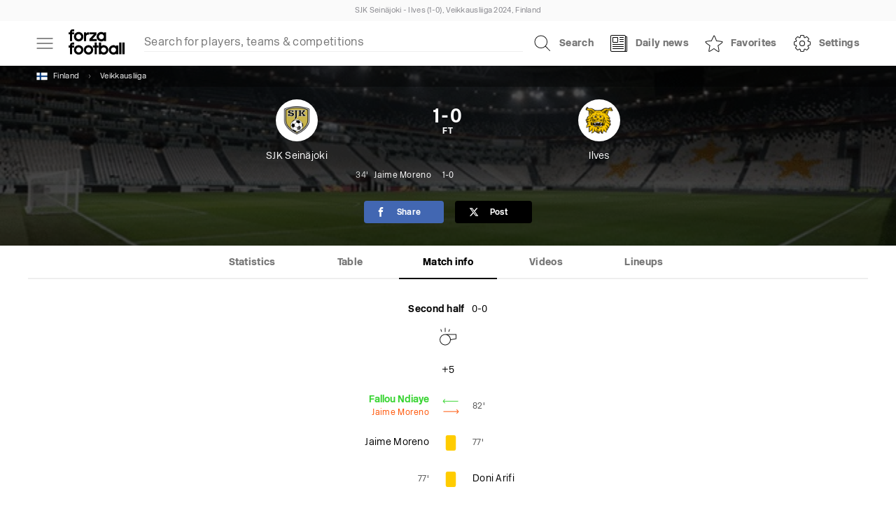

--- FILE ---
content_type: text/css; charset=UTF-8
request_url: https://forzafootball.com/_next/static/css/6d4955cdfb55892b.css
body_size: 484
content:
.Event_Event__KPGvT{display:flex;align-items:center;width:100%;line-height:18px;margin:4px}.Event_Event__KPGvT>div{display:flex;flex-direction:column;align-items:flex-start;width:calc(50% - 24px);margin-right:8px;margin-left:8px;text-align:right}.Event_Event__KPGvT>div:first-child{align-items:flex-end}a.Event_Event__KPGvT:active .Event_Event-text__4xIzo,a.Event_Event__KPGvT:hover .Event_Event-text__4xIzo{text-decoration:underline}.Event_Event__KPGvT svg{width:48px;height:48px}.Event_Event-reverse__y4sKy{flex-direction:row-reverse}.Event_Event-reverse__y4sKy>div{align-items:flex-end;text-align:left}.Event_Event-reverse__y4sKy>div:first-child,.Event_Event-reverse__y4sKy>div:first-child div{align-items:flex-start}.Event_Event__KPGvT .Event_Event-player-img__quC25{width:40px;height:40px;margin:4px}.Event_Event-subText__NMnUA,.Event_Event-time__BWmwl{font-size:12px;color:#505050}.Event_Event-goal__JuNbD .Event_Event-text__4xIzo,.Event_Event-substitution__cgwHU .Event_Event-text__4xIzo{font-weight:600;letter-spacing:0}.Event_Event-substitution__cgwHU .Event_Event-text__4xIzo{color:#37d431}.Event_Event-substitution__cgwHU .Event_Event-subText__NMnUA{color:#ff5100}@media(prefers-color-scheme:dark){.Event_Event-awarded-penalty__g8TAA svg path,.Event_Event-crossbar__81JdT svg path:first-child,.Event_Event-post__Ccba1 svg path:first-child,.Event_Event-var-check__GkHkN svg path,.Event_Event-var-decision__LeuG9 svg path:first-child,.Event_EventState__kgBMD svg path{fill:#fff}.Event_Event-missed-penalty__FE9Q4 svg path,.Event_Event-penalty-shootout-missed__OqeP2 svg path{fill:#ff5100}.Event_Event-subText__NMnUA,.Event_Event-time__BWmwl{color:#eee}}.StateEvent_EventState__pytjA{display:flex;align-items:center;justify-content:center;height:48px}@media(prefers-color-scheme:dark){.StateEvent_EventState__pytjA svg path{fill:#fff}}

--- FILE ---
content_type: text/css; charset=UTF-8
request_url: https://forzafootball.com/_next/static/css/71da9044d42442f2.css
body_size: 312
content:
.MatchStatsItem_MatchStatsItem-title__drw7_{margin:16px 0 5px;text-align:center}.MatchStatsItem_MatchStatsItem-row__fIq6N{position:relative;display:flex;justify-content:space-between;align-items:center;background-color:#fafafa}.MatchStatsItem_MatchStatsItem-color__7B_Nr{width:100%;height:100%;position:absolute;top:0;left:0;z-index:1}.MatchStatsItem_lang-rtl__rP7LE .MatchStatsItem_MatchStatsItem-color__7B_Nr{transform:rotate(180deg)}.MatchStatsItem_MatchStatsItem-color-item__ICTOH{height:100%;position:absolute;top:0;left:0;transition:width .2s ease-out}.MatchStatsItem_MatchStatsItem-color-item__ICTOH:last-child{border-left:1px solid #fff;left:auto;right:0}.MatchStatsItem_MatchStatsItem-value__bscR0{position:relative;padding:10px 15px;font-weight:600;z-index:2}@media(prefers-color-scheme:dark){.MatchStatsItem_MatchStatsItem-row__fIq6N{background-color:#000}}

--- FILE ---
content_type: text/css; charset=UTF-8
request_url: https://forzafootball.com/_next/static/css/5011aca009fee7ad.css
body_size: 1298
content:
.LineupFormations_LineupFormations__2ph4S{width:100%}.LineupFormations_lang-rtl__k7PIm.LineupFormations_LineupFormations__2ph4S{direction:ltr;transform:rotate(180deg)}.LineupFormations_LineupFormations-pitch__ClAxt{width:100%;min-height:100%;position:relative;display:flex;flex-direction:column;align-items:center;justify-content:space-between;margin:0 auto;overflow:hidden}.LineupFormations_LineupFormations-pitch-bg__783Fh{min-width:414px}.LineupFormations_LineupFormations-team-away__0CSkB,.LineupFormations_LineupFormations-team-home__W0k2f{width:100%;height:50%;position:absolute;top:0;left:0;display:flex;flex-direction:column;justify-content:space-evenly;z-index:2}.LineupFormations_LineupFormations-team-away__0CSkB{top:auto;bottom:0;left:0;flex-direction:column-reverse}.LineupFormations_LineupFormations-row__33qzY{width:100%;margin:0 auto;display:flex;flex-direction:row;justify-content:center}.LineupFormations_LineupFormations-player__FYWlY{width:100%;max-width:50%;font-size:11px;text-align:center;margin:0 1px}.LineupFormations_lang-rtl__k7PIm .LineupFormations_LineupFormations-player__FYWlY{transform:rotate(180deg)}a.LineupFormations_LineupFormations-player__FYWlY:active,a.LineupFormations_LineupFormations-player__FYWlY:hover{text-decoration:underline}.LineupFormations_LineupFormations-player-text__IuWP9{margin-top:4px}.LineupFormations_LineupFormations-player-img__QwMqf{position:relative}.LineupFormations_LineupFormations-pitch__ClAxt .LineupFormations_LineupFormations-player-img__QwMqf{width:32px;height:32px;border-radius:100%;background-color:#fff;margin:0 auto}.LineupFormations_LineupFormations-pitch__ClAxt .LineupFormations_LineupFormations-player-img__QwMqf img{border-radius:100%;box-shadow:0 0 0 1px #fff}.LineupFormations_LineupFormations-digest__V7szW{position:absolute;width:18px;height:18px;background-color:#fff;border-radius:100%}.LineupFormations_LineupFormations-digest-goal__SKUOV{top:0;left:-12px}.LineupFormations_LineupFormations-digest-goal-count__vCzui{position:absolute;top:-2px;left:-18px;background-color:#535353;color:#fff;width:14px;height:14px;display:flex;align-items:center;justify-content:center;border-radius:100%;font-weight:600;font-size:10px;padding-top:1px}.LineupFormations_LineupFormations-digest-card__Vh8S9{bottom:0;left:-12px}.LineupFormations_LineupFormations-digest-owngoal__iFbsj{top:0;right:-12px}.LineupFormations_LineupFormations-digest-subs__emEEX{bottom:0;right:-12px}.LineupFormations_LineupFormations-player-team__Q8mD7{position:absolute;top:0;right:-12px;width:18px;height:18px;padding:1px;background-color:#fff;border-radius:100%;z-index:1}.LineupFormations_LineupFormations-player-img__QwMqf .LineupFormations_LineupFormations-player-team__Q8mD7 img{border-radius:0;box-shadow:none}.LineupFormations_LineupFormations-list-image__S858v .LineupFormations_LineupFormations-player-team__Q8mD7{top:-4px;width:16px;height:16px;box-shadow:0 0 6px 0 rgba(0,0,0,.05)}.LineupFormations_LineupFormations-list-image__S858v{width:24px;height:24px}.LineupFormations_LineupFormations-list-image__S858v .LineupFormations_LineupFormations-digest__V7szW{position:absolute;width:16px;height:16px;background-color:#fff;border-radius:100%;box-shadow:0 0 6px 0 rgba(0,0,0,.05)}.LineupFormations_LineupFormations-list-image__S858v .LineupFormations_LineupFormations-digest-goal__SKUOV,.LineupFormations_LineupFormations-list-image__S858v .LineupFormations_LineupFormations-digest-owngoal__iFbsj{top:-4px}.LineupFormations_LineupFormations-list-image__S858v .LineupFormations_LineupFormations-digest-goal-count__vCzui{top:-8px}.LineupFormations_LineupFormations-list-image__S858v .LineupFormations_LineupFormations-digest-card__Vh8S9,.LineupFormations_LineupFormations-list-image__S858v .LineupFormations_LineupFormations-digest-subs__emEEX{bottom:-4px}.LineupFormations_LineupFormations-label-away__fHpOQ,.LineupFormations_LineupFormations-label-home__RaN3g{position:absolute;top:0;left:0;display:flex;align-items:center;padding:4px;max-width:40%;font-size:11px;background:#fff;opacity:.9;z-index:1}.LineupFormations_LineupFormations-label-away__fHpOQ{top:auto;left:auto;bottom:0;right:0;padding-right:6px}.LineupFormations_lang-rtl__k7PIm .LineupFormations_LineupFormations-label-away__fHpOQ,.LineupFormations_lang-rtl__k7PIm .LineupFormations_LineupFormations-label-home__RaN3g{transform:rotate(180deg)}.LineupFormations_LineupFormations-label-away__fHpOQ:after,.LineupFormations_LineupFormations-label-home__RaN3g:after{content:"";position:absolute;top:0;left:0;display:block;width:100%;height:100%;background:#fff;transform-origin:bottom left;transform:skew(-30deg,0deg);z-index:-1}.LineupFormations_LineupFormations-label-away__fHpOQ:after{transform-origin:top left}.LineupFormations_LineupFormations-label-logo__CoT9O{width:18px;min-width:18px;margin-right:6px}.LineupFormations_LineupFormations-team-name__1znFQ{max-width:calc(40vw - 28px);height:11px;text-overflow:ellipsis;white-space:nowrap;overflow:hidden}.LineupFormations_LineupFormations-team-formation__Dt5ku{font-size:10px;opacity:.8}@media(min-width:728px){.LineupFormations_LineupFormations-pitch__ClAxt .LineupFormations_LineupFormations-player-img__QwMqf{width:50px;height:50px}.LineupFormations_LineupFormations-digest__V7szW{width:24px;height:24px}.LineupFormations_LineupFormations-player-team__Q8mD7{width:24px;height:24px;padding:2px}.LineupFormations_LineupFormations-player__FYWlY{font-size:12px}.LineupFormations_LineupFormations-player-text__IuWP9{margin-top:6px}.LineupFormations_LineupFormations-label-logo__CoT9O{width:26px;padding:2px}}@media(prefers-color-scheme:dark){.LineupFormations_LineupFormations-label-away__fHpOQ,.LineupFormations_LineupFormations-label-away__fHpOQ:after,.LineupFormations_LineupFormations-label-home__RaN3g,.LineupFormations_LineupFormations-label-home__RaN3g:after{background:#000;color:#fff}}.PlayerCard_PlayerCard__Q4Qst{position:relative;display:flex;flex-direction:column;align-items:center;text-align:center;padding:15px 10px;background-color:#fcfcfc}a.PlayerCard_PlayerCard__Q4Qst:active .PlayerCard_PlayerCard-text__LvnAT,a.PlayerCard_PlayerCard__Q4Qst:hover .PlayerCard_PlayerCard-text__LvnAT{text-decoration:underline;cursor:pointer}.PlayerCard_PlayerCard-image__TVyI1{position:relative;width:60px;padding:0 10px}.PlayerCard_PlayerCard-value__YGE_2{position:absolute;top:45px;right:15px;min-width:25px;padding:4px 4px 2px;border-radius:10px;font-weight:600;background-color:#fff;z-index:1}.PlayerCard_PlayerCard-value__YGE_2+.PlayerCard_PlayerCard-text__LvnAT{margin-top:15px}.PlayerCard_PlayerCard-text__LvnAT{margin-top:10px;font-size:12px}.PlayerCard_PlayerCard-subText__igtit{margin-top:5px;font-size:12px;color:#505050}@media(min-width:728px){.PlayerCard_PlayerCard-image__TVyI1{width:70px}.PlayerCard_PlayerCard-value__YGE_2{top:53px;padding:6px 6px 4px}.PlayerCard_PlayerCard-text__LvnAT{font-size:14px}}@media(prefers-color-scheme:dark){.PlayerCard_PlayerCard__Q4Qst{background-color:#111}.PlayerCard_PlayerCard-value__YGE_2{background-color:#222}.PlayerCard_PlayerCard-subText__igtit{color:#aaa}}

--- FILE ---
content_type: application/javascript; charset=UTF-8
request_url: https://forzafootball.com/_next/static/chunks/5129.49f70c93ce506b75.js
body_size: 2702
content:
(self.webpackChunk_N_E=self.webpackChunk_N_E||[]).push([[5129],{3475:(e,s,t)=>{"use strict";t.d(s,{A:()=>_});var o=t(7876),a=t(8420),r=t(4308),l=t(5178),c=t.n(l);let _=e=>{let{className:s="",url:t="",image:l=null,text:_="",subText:i="",value:n="",onClick:h=()=>{}}=e,d=c().PlayerCard;return d+=(0,a.A)(s,c()),(0,o.jsxs)(r.A,{className:d,url:t,onClick:h,children:[(0,o.jsx)("div",{className:c()["PlayerCard-image"],children:l}),n&&(0,o.jsx)("div",{className:c()["PlayerCard-value"],children:n}),_&&(0,o.jsx)("div",{className:c()["PlayerCard-text"],children:_}),i&&(0,o.jsx)("div",{className:c()["PlayerCard-subText"],children:i})]})}},3930:e=>{e.exports={"MatchStatsItem-title":"MatchStatsItem_MatchStatsItem-title__drw7_","MatchStatsItem-row":"MatchStatsItem_MatchStatsItem-row__fIq6N","MatchStatsItem-color":"MatchStatsItem_MatchStatsItem-color__7B_Nr","lang-rtl":"MatchStatsItem_lang-rtl__rP7LE","MatchStatsItem-color-item":"MatchStatsItem_MatchStatsItem-color-item__ICTOH","MatchStatsItem-value":"MatchStatsItem_MatchStatsItem-value__bscR0"}},5129:(e,s,t)=>{"use strict";t.r(s),t.d(s,{default:()=>v});var o=t(7876),a=t(4232),r=t(2002),l=t(5062),c=t.n(l),_=t(2405),i=t(6749),n=t(1553),h=t(4804),d=t(8420),u=t(3930),x=t.n(u);let m=e=>{let{className:s="",title:t="",values:a=[0,0],procent:r=[0,0],homeColor:l=[0,0,0],awayColor:c=[0,0,0]}=e,_=x().MatchStatsItem;return _+=(0,d.A)(s,x()),(0,o.jsxs)("div",{className:_,children:[(0,o.jsx)("p",{className:x()["MatchStatsItem-title"],children:t}),(0,o.jsxs)("div",{className:x()["MatchStatsItem-row"],children:[(0,o.jsxs)("div",{className:x()["MatchStatsItem-color"],children:[(0,o.jsx)("div",{className:x()["MatchStatsItem-color-item"],style:{backgroundColor:"rgba("+l.join()+", 0.4)",width:r[0]+"%"}}),(0,o.jsx)("div",{className:x()["MatchStatsItem-color-item"],style:{backgroundColor:"rgba("+c.join()+", 0.4)",width:r[1]+"%"}})]}),(0,o.jsx)("div",{className:x()["MatchStatsItem-value"],children:a[0]}),(0,o.jsx)("div",{className:x()["MatchStatsItem-value"],children:a[1]})]})]})};var g=t(3475);class p extends a.Component{valuesToProcent(e){let s=Math.round(e[0]/(e[0]+e[1])*100);return[s,100-s]}getPlayer(e){try{let{statsPlayers:s}=this.props,t=s.players.filter(s=>s.player_id===e.player_id)[0];return t.id=t.player_id,t}catch(e){return null}}getPlayerName(e){return e?e.nickname||e.last_name:""}getPlayerCards(e){let{statsPlayers:s}=this.props;return s&&s[e]?(0,o.jsx)("div",{className:"horizontal-scroll swiper-no-swiping",children:s[e].map(e=>{let s=this.getPlayer(e);if(s&&e.value>=.01){let t=e.value%1!=0;return(0,o.jsx)(g.A,{url:n.A.getPlayerUrl(s),image:i.A.getThumbnail(s),text:this.getPlayerName(s),value:t?e.value.toFixed(2):e.value},s.id)}return null})}):null}render(){let{t:e,match:s,stats:t,statsPlayers:a,isSummary:r}=this.props,l=_.A.getColor(s.home_team),c=_.A.getColor(s.away_team),i=[{key:"touches",text:e("Ball touches")},{key:"expected_assists",text:e("Expected assists (xA)")},{key:"expected_goal_involvement",text:e("Expected goal involvement (xG + xA)")},{key:"key_passes",text:e("Chances created")},{key:"penalty_area_entries",text:e("Penalty area entries")}];return r?(0,o.jsxs)(o.Fragment,{children:[t.ball_possession&&(t.ball_possession[0]>0||t.ball_possession[1]>0)&&(0,o.jsx)(m,{title:e("Possession"),values:[t.ball_possession[0]+"%",t.ball_possession[1]+"%"],procent:[t.ball_possession[0],t.ball_possession[1]],homeColor:l,awayColor:c}),t.shots_on_target&&(t.shots_on_target[0]>0||t.shots_on_target[1]>0)&&(0,o.jsx)(m,{title:e("Shots on target"),values:t.shots_on_target,procent:this.valuesToProcent(t.shots_on_target),homeColor:l,awayColor:c}),s&&s.expected_score&&(s.expected_score.current[0]>0||s.expected_score.current[1]>0)&&(0,o.jsxs)(o.Fragment,{children:[(0,o.jsx)(m,{title:e("Expected goals (xG)"),values:[s.expected_score.current[0].toFixed(2),s.expected_score.current[1].toFixed(2)],procent:this.valuesToProcent(s.expected_score.current),homeColor:l,awayColor:c}),this.getPlayerCards("expected_goals")]})]}):(0,o.jsxs)(o.Fragment,{children:[(t.ball_possession||t.big_chances_created||t.corner_kicks||t.offsides||t.free_kicks||t.throwins)&&(0,o.jsx)(h.A,{text:e("Overview")}),t.ball_possession&&(t.ball_possession[0]>0||t.ball_possession[1]>0)&&(0,o.jsx)(m,{title:e("Possession"),values:[t.ball_possession[0]+"%",t.ball_possession[1]+"%"],procent:[t.ball_possession[0],t.ball_possession[1]],homeColor:l,awayColor:c}),s&&s.expected_score&&(s.expected_score.current[0]>0||s.expected_score.current[1]>0)&&(0,o.jsxs)(o.Fragment,{children:[(0,o.jsx)(m,{title:e("Expected goals (xG)"),values:[s.expected_score.current[0].toFixed(2),s.expected_score.current[1].toFixed(2)],procent:this.valuesToProcent(s.expected_score.current),homeColor:l,awayColor:c}),this.getPlayerCards("expected_goals")]}),t.big_chances_created&&(t.big_chances_created[0]>0||t.big_chances_created[1]>0)&&(0,o.jsxs)(o.Fragment,{children:[(0,o.jsx)(m,{title:e("Big chances created"),values:[t.big_chances_created[0],t.big_chances_created[1]],procent:this.valuesToProcent(t.big_chances_created),homeColor:l,awayColor:c}),this.getPlayerCards("big_chances_created")]}),t.corner_kicks&&(t.corner_kicks[0]>0||t.corner_kicks[1]>0)&&(0,o.jsxs)(o.Fragment,{children:[(0,o.jsx)(m,{title:e("Corner kicks"),values:t.corner_kicks,procent:this.valuesToProcent(t.corner_kicks),homeColor:l,awayColor:c}),this.getPlayerCards("corners_taken")]}),t.offsides&&(t.offsides[0]>0||t.offsides[1]>0)&&(0,o.jsx)(m,{title:e("Offsides"),values:t.offsides,procent:this.valuesToProcent(t.offsides),homeColor:l,awayColor:c}),t.free_kicks&&(t.free_kicks[0]>0||t.free_kicks[1]>0)&&(0,o.jsx)(m,{title:e("Free kicks"),values:t.free_kicks,procent:this.valuesToProcent(t.free_kicks),homeColor:l,awayColor:c}),t.throwins&&(t.throwins[0]>0||t.throwins[1]>0)&&(0,o.jsx)(m,{title:e("Throw-ins"),values:t.throwins,procent:this.valuesToProcent(t.throwins),homeColor:l,awayColor:c}),(t.total_shots||t.shots_off_target||t.shots_on_target||t.blocked_shots||t.shots_inside_box||t.shots_outside_box||t.hit_woodwork)&&(0,o.jsx)(h.A,{text:e("Shots")}),t.total_shots&&(t.total_shots[0]>0||t.total_shots[1]>0)&&(0,o.jsxs)(o.Fragment,{children:[(0,o.jsx)(m,{title:e("Total shots"),values:t.total_shots,procent:this.valuesToProcent(t.total_shots),homeColor:l,awayColor:c}),this.getPlayerCards("total_shots")]}),t.shots_off_target&&(t.shots_off_target[0]>0||t.shots_off_target[1]>0)&&(0,o.jsx)(m,{title:e("Shots off target"),values:t.shots_off_target,procent:this.valuesToProcent(t.shots_off_target),homeColor:l,awayColor:c}),t.shots_on_target&&(t.shots_on_target[0]>0||t.shots_on_target[1]>0)&&(0,o.jsxs)(o.Fragment,{children:[(0,o.jsx)(m,{title:e("Shots on target"),values:t.shots_on_target,procent:this.valuesToProcent(t.shots_on_target),homeColor:l,awayColor:c}),this.getPlayerCards("shots_on_target")]}),t.blocked_shots&&(t.blocked_shots[0]>0||t.blocked_shots[1]>0)&&(0,o.jsx)(m,{title:e("Blocked shots"),values:t.blocked_shots,procent:this.valuesToProcent(t.blocked_shots),homeColor:l,awayColor:c}),t.shots_inside_box&&(t.shots_inside_box[0]>0||t.shots_inside_box[1]>0)&&(0,o.jsx)(m,{title:e("Shots inside box"),values:t.shots_inside_box,procent:this.valuesToProcent(t.shots_inside_box),homeColor:l,awayColor:c}),t.shots_outside_box&&(t.shots_outside_box[0]>0||t.shots_outside_box[1]>0)&&(0,o.jsx)(m,{title:e("Shots outside box"),values:t.shots_outside_box,procent:this.valuesToProcent(t.shots_outside_box),homeColor:l,awayColor:c}),t.hit_woodwork&&(t.hit_woodwork[0]>0||t.hit_woodwork[1]>0)&&(0,o.jsxs)(o.Fragment,{children:[(0,o.jsx)(m,{title:e("Hit woodwork"),values:t.hit_woodwork,procent:this.valuesToProcent(t.hit_woodwork),homeColor:l,awayColor:c}),this.getPlayerCards("hit_woodwork")]}),(t.accurate_passes||t.successful_final_third_passes||t.accurate_crosses||t.accurate_long_balls)&&(0,o.jsx)(h.A,{text:e("Passes")}),t.accurate_passes&&(t.accurate_passes[0]>0||t.accurate_passes[1]>0)&&(0,o.jsxs)(o.Fragment,{children:[(0,o.jsx)(m,{title:e("Successful passes"),values:t.accurate_passes,procent:this.valuesToProcent(t.accurate_passes),homeColor:l,awayColor:c}),this.getPlayerCards("accurate_passes")]}),t.successful_final_third_passes&&(t.successful_final_third_passes[0]>0||t.successful_final_third_passes[1]>0)&&(0,o.jsx)(m,{title:e("Successful final third passes"),values:t.successful_final_third_passes,procent:this.valuesToProcent(t.successful_final_third_passes),homeColor:l,awayColor:c}),t.accurate_crosses&&(t.accurate_crosses[0]>0||t.accurate_crosses[1]>0)&&(0,o.jsxs)(o.Fragment,{children:[(0,o.jsx)(m,{title:e("Successful crosses"),values:t.accurate_crosses,procent:this.valuesToProcent(t.accurate_crosses),homeColor:l,awayColor:c}),this.getPlayerCards("accurate_crosses")]}),t.accurate_long_balls&&(t.accurate_long_balls[0]>0||t.accurate_long_balls[1]>0)&&(0,o.jsxs)(o.Fragment,{children:[(0,o.jsx)(m,{title:e("Successful long passes"),values:t.accurate_long_balls,procent:this.valuesToProcent(t.accurate_long_balls),homeColor:l,awayColor:c}),this.getPlayerCards("accurate_long_balls")]}),(t.ground_duels_won||t.aerial_duels_won||t.won_dribbles)&&(0,o.jsx)(h.A,{text:e("Duels")}),t.ground_duels_won&&(t.ground_duels_won[0]>0||t.ground_duels_won[1]>0)&&(0,o.jsxs)(o.Fragment,{children:[(0,o.jsx)(m,{title:e("Ground duels won"),values:t.ground_duels_won,procent:this.valuesToProcent(t.ground_duels_won),homeColor:l,awayColor:c}),this.getPlayerCards("duels_won")]}),t.aerial_duels_won&&(t.aerial_duels_won[0]>0||t.aerial_duels_won[1]>0)&&(0,o.jsxs)(o.Fragment,{children:[(0,o.jsx)(m,{title:e("Aerial duels won"),values:t.aerial_duels_won,procent:this.valuesToProcent(t.aerial_duels_won),homeColor:l,awayColor:c}),this.getPlayerCards("aerial_duels_won")]}),t.won_dribbles&&(t.won_dribbles[0]>0||t.won_dribbles[1]>0)&&(0,o.jsxs)(o.Fragment,{children:[(0,o.jsx)(m,{title:e("Successful dribbles"),values:t.won_dribbles,procent:this.valuesToProcent(t.won_dribbles),homeColor:l,awayColor:c}),this.getPlayerCards("won_dribbles")]}),(t.won_tackles||t.total_clearances||t.blocked_crosses||t.interceptions||t.fouls_committed)&&(0,o.jsx)(h.A,{text:e("Defense")}),t.won_tackles&&(t.won_tackles[0]>0||t.won_tackles[1]>0)&&(0,o.jsxs)(o.Fragment,{children:[(0,o.jsx)(m,{title:e("Successful tackles"),values:t.won_tackles,procent:this.valuesToProcent(t.won_tackles),homeColor:l,awayColor:c}),this.getPlayerCards("won_tackles")]}),t.total_clearances&&(t.total_clearances[0]>0||t.total_clearances[1]>0)&&(0,o.jsxs)(o.Fragment,{children:[(0,o.jsx)(m,{title:e("Total clearances"),values:t.total_clearances,procent:this.valuesToProcent(t.total_clearances),homeColor:l,awayColor:c}),this.getPlayerCards("total_clearances")]}),t.blocked_crosses&&(t.blocked_crosses[0]>0||t.blocked_crosses[1]>0)&&(0,o.jsx)(m,{title:e("Blocked crosses"),values:t.blocked_crosses,procent:this.valuesToProcent(t.blocked_crosses),homeColor:l,awayColor:c}),t.interceptions&&(t.interceptions[0]>0||t.interceptions[1]>0)&&(0,o.jsxs)(o.Fragment,{children:[(0,o.jsx)(m,{title:e("Interceptions"),values:t.interceptions,procent:this.valuesToProcent(t.interceptions),homeColor:l,awayColor:c}),this.getPlayerCards("interceptions")]}),t.fouls_committed&&(t.fouls_committed[0]>0||t.fouls_committed[1]>0)&&(0,o.jsxs)(o.Fragment,{children:[(0,o.jsx)(m,{title:e("Fouls committed"),values:t.fouls_committed,procent:this.valuesToProcent(t.fouls_committed),homeColor:l,awayColor:c}),this.getPlayerCards("fouls")]}),(t.shots_saved||t.saves_inside_box||t.saves_outside_box||t.accurate_goal_kicks||t.good_high_claims||t.accurate_keeper_throws)&&(0,o.jsx)(h.A,{text:e("Goalkeeping")}),t.shots_saved&&(t.shots_saved[0]>0||t.shots_saved[1]>0)&&(0,o.jsxs)(o.Fragment,{children:[(0,o.jsx)(m,{title:e("Saves"),values:t.shots_saved,procent:this.valuesToProcent(t.shots_saved),homeColor:l,awayColor:c}),this.getPlayerCards("saves")]}),t.saves_inside_box&&(t.saves_inside_box[0]>0||t.saves_inside_box[1]>0)&&(0,o.jsx)(m,{title:e("Saves inside box"),values:t.saves_inside_box,procent:this.valuesToProcent(t.saves_inside_box),homeColor:l,awayColor:c}),t.saves_outside_box&&(t.saves_outside_box[0]>0||t.saves_outside_box[1]>0)&&(0,o.jsx)(m,{title:e("Saves outside box"),values:t.saves_outside_box,procent:this.valuesToProcent(t.saves_outside_box),homeColor:l,awayColor:c}),t.accurate_goal_kicks&&(t.accurate_goal_kicks[0]>0||t.accurate_goal_kicks[1]>0)&&(0,o.jsx)(m,{title:e("Accurate goal kicks"),values:t.accurate_goal_kicks,procent:this.valuesToProcent(t.accurate_goal_kicks),homeColor:l,awayColor:c}),t.good_high_claims&&(t.good_high_claims[0]>0||t.good_high_claims[1]>0)&&(0,o.jsx)(m,{title:e("Crosses caught"),values:t.good_high_claims,procent:this.valuesToProcent(t.good_high_claims),homeColor:l,awayColor:c}),t.accurate_keeper_throws&&(t.accurate_keeper_throws[0]>0||t.accurate_keeper_throws[1]>0)&&(0,o.jsx)(m,{title:e("Accurate keeper throws"),values:t.accurate_keeper_throws,procent:this.valuesToProcent(t.accurate_keeper_throws),homeColor:l,awayColor:c}),a&&i.map((e,s)=>a[e.key]?(0,o.jsxs)("div",{children:[(0,o.jsx)(h.A,{text:e.text}),this.getPlayerCards(e.key)]},s):null)]})}}p.propTypes={match:c().object,stats:c().object,isSummary:c().bool};let v=(0,r.CI)()(p)},5178:e=>{e.exports={PlayerCard:"PlayerCard_PlayerCard__Q4Qst","PlayerCard-text":"PlayerCard_PlayerCard-text__LvnAT","PlayerCard-image":"PlayerCard_PlayerCard-image__TVyI1","PlayerCard-value":"PlayerCard_PlayerCard-value__YGE_2","PlayerCard-subText":"PlayerCard_PlayerCard-subText__igtit"}}}]);

--- FILE ---
content_type: application/javascript; charset=UTF-8
request_url: https://forzafootball.com/_next/static/chunks/9426.321b89c569048b28.js
body_size: 6534
content:
(self.webpackChunk_N_E=self.webpackChunk_N_E||[]).push([[9426],{653:(e,t,a)=>{"use strict";a.d(t,{A:()=>s});var l,n=a(4232);function r(){return(r=Object.assign?Object.assign.bind():function(e){for(var t=1;t<arguments.length;t++){var a=arguments[t];for(var l in a)({}).hasOwnProperty.call(a,l)&&(e[l]=a[l])}return e}).apply(null,arguments)}let s=function(e){return n.createElement("svg",r({xmlns:"http://www.w3.org/2000/svg",width:48,height:48},e),l||(l=n.createElement("g",{fill:"none",fillRule:"evenodd"},n.createElement("path",{fill:"#1a1a1a",d:"M12 28.452V14h24l-.015 7.211-.015 7.212-3.285.015-2.944.012a6 6 0 0 0-.62-1.377h5.499V15.32H13.38v11.754h5.498a6 6 0 0 0-.62 1.38H15.69zm10.288-4.004-.059.018-.775.015c-.77.016-.827.01-.8-.09.015-.058.546-1.537 1.179-3.285l1.178-3.255c.02-.058.24-.072.937-.06l.91.017 1.163 3.23c.64 1.778 1.154 3.241 1.142 3.253s-.396.08-.854.152a22 22 0 0 1-.414.062q-.241-.08-.49-.14c-.047-.134-.122-.356-.202-.59l-.213-.63h-2.28l-.214.66zM14.88 18.09c0-.028.33-.106.735-.174 1.06-.178 1.062-.177 1.188.222l.535 1.679c.237.742.515 1.62.618 1.949.104.33.203.618.221.64.018.024.356-.995.752-2.263l.719-2.305h.89c.528 0 .884.023.872.056l-1.22 3.358-1.2 3.302h-1.81l-.466-1.304-1.15-3.207c-.376-1.047-.684-1.925-.684-1.953m13.14 6.345v-6.657h1.553c1.391 0 1.595.013 1.948.122.742.229 1.214.761 1.36 1.534q.265 1.411-.944 2.183l-.254.162.785 1.163c.432.64.797 1.192.81 1.228.017.041-.273.112-.8.195-.456.072-.859.13-.896.13s-.397-.527-.8-1.17c-.718-1.15-.734-1.17-.936-1.17h-.206v2.28h-.81zm2.758-3.644c.599-.3.661-1.19.111-1.581-.155-.11-.292-.142-.72-.162l-.53-.025v1.873h.466c.323 0 .528-.032.673-.105m-7.631 1.032c.05.05 1.382.039 1.41-.012.012-.025-.144-.558-.348-1.184l-.37-1.14-.226.72-.362 1.151c-.075.238-.122.447-.104.465"}),n.createElement("path",{fill:"#fcfcfc",d:"M29 30a5 5 0 1 1-10 0 5 5 0 0 1 10 0"}),n.createElement("path",{fill:"#ff5100",d:"M29 30a5 5 0 1 1-10 0 5 5 0 0 1 10 0m-7.673-1.97a.545.545 0 0 1 .77-.77l1.927 1.927 1.926-1.927a.545.545 0 0 1 .77.77l-1.926 1.927 1.926 1.926a.545.545 0 1 1-.77.77l-1.926-1.925-1.927 1.926a.545.545 0 1 1-.77-.77l1.926-1.927z"}))))}},766:(e,t,a)=>{"use strict";a.d(t,{A:()=>s});var l,n=a(4232);function r(){return(r=Object.assign?Object.assign.bind():function(e){for(var t=1;t<arguments.length;t++){var a=arguments[t];for(var l in a)({}).hasOwnProperty.call(a,l)&&(e[l]=a[l])}return e}).apply(null,arguments)}let s=function(e){return n.createElement("svg",r({xmlns:"http://www.w3.org/2000/svg",viewBox:"0 0 48 48"},e),l||(l=n.createElement("g",{fill:"none",fillRule:"evenodd"},n.createElement("path",{fill:"#ff5100",d:"M33.333 28.5H32l2.667 3-2.667 3h1.333l2.667-3z"}),n.createElement("path",{fill:"#37d431",d:"M14.667 13H16l-2.667 3L16 19h-1.333L12 16z"}),n.createElement("path",{fill:"#ff5100",d:"M13 31h22v1H13z"}),n.createElement("path",{fill:"#37d431",d:"M13 15.5h22v1H13z"}))))}},1026:e=>{e.exports={Event:"Event_Event__KPGvT","Event-text":"Event_Event-text__4xIzo","Event-reverse":"Event_Event-reverse__y4sKy","Event-player-img":"Event_Event-player-img__quC25","Event-subText":"Event_Event-subText__NMnUA","Event-time":"Event_Event-time__BWmwl","Event-goal":"Event_Event-goal__JuNbD","Event-substitution":"Event_Event-substitution__cgwHU",EventState:"Event_EventState__kgBMD","Event-var-check":"Event_Event-var-check__GkHkN","Event-var-decision":"Event_Event-var-decision__LeuG9","Event-post":"Event_Event-post__Ccba1","Event-crossbar":"Event_Event-crossbar__81JdT","Event-awarded-penalty":"Event_Event-awarded-penalty__g8TAA","Event-missed-penalty":"Event_Event-missed-penalty__FE9Q4","Event-penalty-shootout-missed":"Event_Event-penalty-shootout-missed__OqeP2"}},1644:(e,t,a)=>{"use strict";a.d(t,{A:()=>s});var l,n=a(4232);function r(){return(r=Object.assign?Object.assign.bind():function(e){for(var t=1;t<arguments.length;t++){var a=arguments[t];for(var l in a)({}).hasOwnProperty.call(a,l)&&(e[l]=a[l])}return e}).apply(null,arguments)}let s=function(e){return n.createElement("svg",r({xmlns:"http://www.w3.org/2000/svg",viewBox:"0 0 48 48"},e),l||(l=n.createElement("g",{fill:"none",fillRule:"evenodd"},n.createElement("path",{fill:"#fc0",d:"M13.438 15.773a2.4 2.4 0 0 0-1.699 2.932L15.677 33.4a2.39 2.39 0 0 0 2.937 1.69l6.956-1.864a2.4 2.4 0 0 0 1.698-2.932L23.33 15.6a2.39 2.39 0 0 0-2.937-1.69z"}),n.createElement("rect",{width:15,height:23,x:16.504,y:12.5,fill:"#ff5100",rx:2.4}))))}},2986:(e,t,a)=>{"use strict";a.d(t,{A:()=>s});var l,n=a(4232);function r(){return(r=Object.assign?Object.assign.bind():function(e){for(var t=1;t<arguments.length;t++){var a=arguments[t];for(var l in a)({}).hasOwnProperty.call(a,l)&&(e[l]=a[l])}return e}).apply(null,arguments)}let s=function(e){return n.createElement("svg",r({xmlns:"http://www.w3.org/2000/svg",width:48,height:48},e),l||(l=n.createElement("path",{fill:"#1a1a1a",fillRule:"evenodd",d:"m23.97 21.85 6.718-6.718a1 1 0 0 1 1.414 0l.707.707a1 1 0 0 1 0 1.414l-6.717 6.718 6.717 6.717a1 1 0 0 1 0 1.414l-.707.707a1 1 0 0 1-1.414 0l-6.717-6.717-6.718 6.717a1 1 0 0 1-1.414 0l-.707-.707a1 1 0 0 1 0-1.414l6.717-6.717-6.717-6.718a1 1 0 0 1 0-1.414l.707-.707a1 1 0 0 1 1.414 0z"})))}},3530:(e,t,a)=>{"use strict";a.d(t,{A:()=>s});var l,n=a(4232);function r(){return(r=Object.assign?Object.assign.bind():function(e){for(var t=1;t<arguments.length;t++){var a=arguments[t];for(var l in a)({}).hasOwnProperty.call(a,l)&&(e[l]=a[l])}return e}).apply(null,arguments)}let s=function(e){return n.createElement("svg",r({xmlns:"http://www.w3.org/2000/svg",viewBox:"0 0 48 48"},e),l||(l=n.createElement("g",{fill:"#1a1a1a"},n.createElement("path",{d:"m15.84 19.2-1.28 4.96 3.04 2.72 4.16-3.52-1.28-4.64zM26.08 25.12l.96 4.8 4.64-.48 1.6-4.96-3.52-2.88z"}),n.createElement("path",{d:"M35.04 19.36c-.64-1.44-1.44-2.72-2.56-3.84s-2.4-1.92-3.84-2.56S25.6 12 24 12s-3.2.32-4.64.96-2.72 1.44-3.84 2.56-1.92 2.4-2.56 3.84S12 22.4 12 24s.32 3.2.96 4.64 1.44 2.72 2.56 3.84 2.4 1.92 3.84 2.56S22.4 36 24 36s3.2-.32 4.64-.96 2.72-1.44 3.84-2.56 1.92-2.4 2.56-3.84S36 25.6 36 24s-.32-3.2-.96-4.64m-2.08 8.48c-.48 1.12-1.12 2.24-2.08 3.04-.96.96-1.92 1.6-3.04 2.08s-2.24.64-3.36.8L24 32.64l-4.96-1.44-.8.8c-.32-.32-.8-.64-1.12-.96-.96-.96-1.6-1.92-2.08-3.04s-.8-2.4-.8-3.84.32-2.56.8-3.84c.48-1.12 1.12-2.24 2.08-3.04.96-.96 1.92-1.6 3.04-2.08.96-.48 2.08-.64 3.2-.8l.16 1.76 4.96 1.6 1.6-1.28c.16.16.48.32.64.64.96.96 1.6 1.92 2.08 3.04s.8 2.4.8 3.84-.16 2.56-.64 3.84"}))))}},6248:(e,t,a)=>{"use strict";a.d(t,{A:()=>s});var l,n=a(4232);function r(){return(r=Object.assign?Object.assign.bind():function(e){for(var t=1;t<arguments.length;t++){var a=arguments[t];for(var l in a)({}).hasOwnProperty.call(a,l)&&(e[l]=a[l])}return e}).apply(null,arguments)}let s=function(e){return n.createElement("svg",r({xmlns:"http://www.w3.org/2000/svg",viewBox:"0 0 48 48"},e),l||(l=n.createElement("rect",{width:15,height:23,x:16.5,y:12.5,fill:"#fc0",fillRule:"evenodd",rx:2.4})))}},6495:(e,t,a)=>{"use strict";a.d(t,{A:()=>s});var l,n=a(4232);function r(){return(r=Object.assign?Object.assign.bind():function(e){for(var t=1;t<arguments.length;t++){var a=arguments[t];for(var l in a)({}).hasOwnProperty.call(a,l)&&(e[l]=a[l])}return e}).apply(null,arguments)}let s=function(e){return n.createElement("svg",r({xmlns:"http://www.w3.org/2000/svg",width:48,height:48},e),l||(l=n.createElement("path",{fill:"#1a1a1a",d:"M36 20.5v7l-8.016 1.503v-.007l-.018.246A8 8 0 1 1 20 20.5zm-16 1a7 7 0 1 0 0 14 7 7 0 0 0 0-14m15 0H23.877l.026.015a8 8 0 0 1 4.063 6.243l.018.228L35 26.67zm-11.321-.105.195.104-.162-.088zm-.134-.069.134.069-.05-.026zm-.572-.256.019.008zm-.325-.121.069.024zm-.311-.102.03.009zm-.627-.164.059.013-.068-.015zm-.058-.012.049.01.009.002zm-.658-.11.134.018zm-.36-.036.08.006zm-.314-.019.087.004zM20 11.5a.5.5 0 0 1 .5.5v5a.5.5 0 1 1-1 0v-5a.5.5 0 0 1 .5-.5m6.338 2.073a.5.5 0 0 1 .299.641l-1.026 2.82a.5.5 0 0 1-.94-.343l1.026-2.819a.5.5 0 0 1 .64-.299m-12.678 0a.5.5 0 0 1 .64.3l1.027 2.818a.5.5 0 1 1-.94.342l-1.026-2.819a.5.5 0 0 1 .299-.64"})))}},8586:(e,t,a)=>{"use strict";a.d(t,{A:()=>s});var l,n=a(4232);function r(){return(r=Object.assign?Object.assign.bind():function(e){for(var t=1;t<arguments.length;t++){var a=arguments[t];for(var l in a)({}).hasOwnProperty.call(a,l)&&(e[l]=a[l])}return e}).apply(null,arguments)}let s=function(e){return n.createElement("svg",r({xmlns:"http://www.w3.org/2000/svg",width:48,height:48},e),l||(l=n.createElement("path",{fill:"#ff5100",fillRule:"evenodd",d:"M26.4 21.6h9.099c.279 0 .501.222.501.496v3.808a.505.505 0 0 1-.501.496H26.4v9.099a.497.497 0 0 1-.496.501h-3.808a.505.505 0 0 1-.496-.501V26.4h-9.099a.497.497 0 0 1-.501-.496v-3.808c0-.264.224-.496.501-.496H21.6v-9.099c0-.279.222-.501.496-.501h3.808c.264 0 .496.224.496.501z"})))}},9090:(e,t,a)=>{"use strict";a.d(t,{A:()=>s});var l,n=a(4232);function r(){return(r=Object.assign?Object.assign.bind():function(e){for(var t=1;t<arguments.length;t++){var a=arguments[t];for(var l in a)({}).hasOwnProperty.call(a,l)&&(e[l]=a[l])}return e}).apply(null,arguments)}let s=function(e){return n.createElement("svg",r({xmlns:"http://www.w3.org/2000/svg",width:48,height:48},e),l||(l=n.createElement("path",{fill:"#1a1a1a",fillRule:"evenodd",d:"M14.454 28.99c.902.915.9 2.401-.006 3.32a2.29 2.29 0 0 1-3.273.005 2.37 2.37 0 0 1 .006-3.32 2.29 2.29 0 0 1 3.273-.006m22.445-11.545c.274-.103.445.044.38.326l-.19.831c-.066.282-.335.616-.599.743l-4.08 1.958a5.7 5.7 0 0 0-.895.56L17.684 32.853a.78.78 0 0 1-.86.038l-.51-.337c-.243-.16-.273-.46-.066-.664l6.154-6.061c.208-.205.293-.456.189-.558s-.358-.018-.566.186l-2.595 2.557c-.208.204-.498.166-.646-.083l-.522-.888a.8.8 0 0 1 .072-.86l5.202-6.211c.187-.223.113-.485-.163-.583l-3.818-1.346c-.276-.097-.581-.4-.677-.674l-.282-.806c-.096-.273.058-.437.342-.364l6.64 1.705c.284.073.531.288.55.479l.043.173c.36 1.42 1.825 2.289 3.268 1.934.5-.122.849-.391.849-.391a4.3 4.3 0 0 1 .918-.512zm-7.374 2.089c-1.251.307-2.518-.443-2.83-1.676s.449-2.482 1.7-2.789c1.252-.308 2.52.443 2.831 1.676.313 1.233-.45 2.482-1.7 2.789"})))}},9170:e=>{e.exports={EventState:"StateEvent_EventState__pytjA"}},9426:(e,t,a)=>{"use strict";a.r(t),a.d(t,{default:()=>I});var l,n,r,s,c=a(7876),i=a(4232),o=a(2002),v=a(5062),d=a.n(v),m=a(3530),u=a(9605),h=a(6248),g=a(1644),p=a(4195),f=a(766),E=a(8586),w=a(9090),y=a(2986);function _(){return(_=Object.assign?Object.assign.bind():function(e){for(var t=1;t<arguments.length;t++){var a=arguments[t];for(var l in a)({}).hasOwnProperty.call(a,l)&&(e[l]=a[l])}return e}).apply(null,arguments)}let x=function(e){return i.createElement("svg",_({xmlns:"http://www.w3.org/2000/svg",width:48,height:48},e),l||(l=i.createElement("g",{fill:"none",fillRule:"evenodd"},i.createElement("path",{fill:"#1a1a1a",d:"M12.2 17.5H35v1.182H12.2V30.5H11v-13z"}),i.createElement("path",{fill:"#f25e15",d:"M35 17.5h2v13h-2z"}))))};function j(){return(j=Object.assign?Object.assign.bind():function(e){for(var t=1;t<arguments.length;t++){var a=arguments[t];for(var l in a)({}).hasOwnProperty.call(a,l)&&(e[l]=a[l])}return e}).apply(null,arguments)}let b=function(e){return i.createElement("svg",j({xmlns:"http://www.w3.org/2000/svg",width:48,height:48},e),n||(n=i.createElement("g",{fill:"none",fillRule:"evenodd"},i.createElement("path",{fill:"#f25e15",d:"M11.5 17.5h25v2h-25z"}),i.createElement("g",{fill:"#1a1a1a"},i.createElement("path",{d:"M11.5 19.5h1v11h-1zM35.5 19.5h1v11h-1z"})))))};var A=a(6495);function O(){return(O=Object.assign?Object.assign.bind():function(e){for(var t=1;t<arguments.length;t++){var a=arguments[t];for(var l in a)({}).hasOwnProperty.call(a,l)&&(e[l]=a[l])}return e}).apply(null,arguments)}let z=function(e){return i.createElement("svg",O({xmlns:"http://www.w3.org/2000/svg",width:48,height:48},e),r||(r=i.createElement("path",{fill:"#1a1a1a",fillRule:"evenodd",d:"M12 23.226v7.226h7.2v1.14h9.6v-1.138l3.885-.016 3.285-.015.015-7.212L36 16H12zm22.62-.03v5.877H13.38V17.32h21.24zm-19.005-3.28c-.404.068-.735.146-.735.174s.308.906.684 1.953l1.15 3.207.466 1.305h1.81l1.2-3.303 1.22-3.358c.012-.033-.344-.056-.871-.056h-.891l-.72 2.305c-.395 1.268-.733 2.287-.75 2.264a7 7 0 0 1-.222-.641c-.103-.33-.382-1.207-.618-1.949l-.535-1.68c-.126-.398-.128-.399-1.188-.22m7.396-.065-1.178 3.255a344 344 0 0 0-1.18 3.285c-.026.1.031.106.8.09l.83-.016.213-.66.214-.66h2.28l.213.63c.118.346.227.668.244.714.025.072.158.065.862-.046.458-.072.842-.14.854-.152s-.502-1.475-1.142-3.252l-1.163-3.231-.91-.017c-.697-.012-.917.002-.937.06m5.009 3.255v3.329h1.62v-2.28h.206c.202 0 .218.02.937 1.17.402.643.761 1.17.799 1.17.037 0 .44-.058.895-.13.528-.083.818-.154.802-.195a40 40 0 0 0-.81-1.228l-.786-1.163.254-.162q1.21-.772.944-2.183c-.146-.773-.618-1.305-1.36-1.534-.353-.11-.557-.122-1.948-.122H28.02zm2.87-1.896c.549.391.487 1.281-.112 1.581-.145.073-.35.105-.673.105h-.465v-1.873l.528.025c.429.02.566.051.721.162m-6.334 2.6c-.027.052-1.359.064-1.409.013-.018-.018.029-.227.104-.465l.362-1.151.226-.72.37 1.14c.204.626.36 1.16.347 1.184"})))};function N(){return(N=Object.assign?Object.assign.bind():function(e){for(var t=1;t<arguments.length;t++){var a=arguments[t];for(var l in a)({}).hasOwnProperty.call(a,l)&&(e[l]=a[l])}return e}).apply(null,arguments)}let M=function(e){return i.createElement("svg",N({xmlns:"http://www.w3.org/2000/svg",width:48,height:48},e),s||(s=i.createElement("g",{fill:"none",fillRule:"evenodd"},i.createElement("path",{fill:"#1a1a1a",d:"M12 28.452V14h24l-.015 7.211-.015 7.212-3.285.015-2.944.012a6 6 0 0 0-.62-1.377h5.499V15.32H13.38v11.754h5.498a6 6 0 0 0-.62 1.38H15.69zm10.288-4.004-.059.018-.775.015c-.77.016-.827.01-.8-.09.015-.058.546-1.537 1.179-3.285l1.178-3.255c.02-.058.24-.072.937-.06l.91.017 1.163 3.23c.64 1.778 1.154 3.241 1.142 3.253s-.396.08-.854.152a22 22 0 0 1-.414.062q-.241-.08-.49-.14c-.047-.134-.122-.356-.202-.59l-.213-.63h-2.28l-.214.66zM14.88 18.09c0-.028.33-.106.735-.174 1.06-.178 1.062-.177 1.188.222l.535 1.679c.237.742.515 1.62.618 1.949.104.33.203.618.221.64.018.024.356-.995.752-2.263l.719-2.305h.89c.528 0 .884.023.872.056l-1.22 3.358-1.2 3.302h-1.81l-.466-1.304-1.15-3.207c-.376-1.047-.684-1.925-.684-1.953m13.14 6.345v-6.657h1.553c1.391 0 1.595.013 1.948.122.742.229 1.214.761 1.36 1.534q.265 1.411-.944 2.183l-.254.162.785 1.163c.432.64.797 1.192.81 1.228.017.041-.273.112-.8.195-.456.072-.859.13-.896.13s-.397-.527-.8-1.17c-.718-1.15-.734-1.17-.936-1.17h-.206v2.28h-.81zm2.758-3.644c.599-.3.661-1.19.111-1.581-.155-.11-.292-.142-.72-.162l-.53-.025v1.873h.466c.323 0 .528-.032.673-.105m-7.631 1.032c.05.05 1.382.039 1.41-.012.012-.025-.144-.558-.348-1.184l-.37-1.14-.226.72-.362 1.151c-.075.238-.122.447-.104.465"}),i.createElement("path",{fill:"#fcfcfc",d:"M29 30a5 5 0 1 1-10 0 5 5 0 0 1 10 0"}),i.createElement("path",{fill:"#37d431",d:"M24 25a5 5 0 1 0 0 10 5 5 0 0 0 0-10m2.772 2.671-3.722 3.8-1.822-1.86c-.224-.229-.586-.229-.81 0s-.224.598 0 .827l2.632 2.687 4.532-4.627a.593.593 0 0 0 0-.827.565.565 0 0 0-.81 0"}))))};var T=a(653),P=a(8405),k=a(6749),S=a(1553),H=a(4804),R=a(8420),V=a(4308),C=a(1026),L=a.n(C);let U=e=>{let{className:t="",teamSide:a=null,icon:l=null,text:n="",subText:r="",time:s="",nextIcon:i=null,url:o="",onClick:v=null}=e,d=L().Event;return d+=(0,R.A)(t,L()),"away"===a&&(d+=" "+L()["Event-reverse"]),(0,c.jsxs)(V.A,{url:o,className:d,onClick:v,children:[(0,c.jsxs)("div",{children:[(0,c.jsx)("div",{className:L()["Event-text"],children:n}),r&&(0,c.jsx)("div",{className:L()["Event-subText"],children:r})]}),l,(0,c.jsx)("div",{className:L()["Event-time"],children:s}),v&&i]})};var q=a(9170),B=a.n(q);let D=e=>{let{className:t="",icon:a=null,time:l=""}=e,n=B().EventState;return n+=(0,R.A)(t,B()),(0,c.jsxs)("div",{className:n,children:[a,l&&(0,c.jsx)("span",{children:l&&"+"+l})]})};var F=a(4019);class G extends i.Component{getTime(e){let t=e.added_minute?" +"+e.added_minute:"";return"".concat(e.match_minute,"' ").concat(t)}getEventType(e){let{t}=this.props;switch(e.type){case"match_start":case"match_end":return(0,c.jsx)(D,{icon:(0,c.jsx)(A.A,{})});case"stoppage_time":return(0,c.jsx)(D,{time:e.amount});case"goal":return(0,c.jsx)(U,{className:"Event-goal",teamSide:e.team_side,icon:"own"===e.detail?(0,c.jsx)(u.A,{}):e.player?(0,c.jsx)("div",{className:L()["Event-player-img"],children:k.A.getThumbnail(e.player,{fallback:"/static/img/goal.svg"})}):(0,c.jsx)(m.A,{}),text:"".concat(e.score.join("-")," ").concat(k.A.getName(e.player)),subText:"own"===e.detail?t("Own goal"):"penalty"===e.detail?t("Penalty"):e.assisting_player&&t("Assist: {{name}}",{name:k.A.getName(e.assisting_player)}),time:this.getTime(e),url:e.player&&S.A.getPlayerUrl(e.player)});case"card":return(0,c.jsx)(U,{className:"Event-card",teamSide:e.team_side,icon:"yellow"===e.detail?(0,c.jsx)(h.A,{}):"yellow_red"===e.detail?(0,c.jsx)(g.A,{}):"red"===e.detail?(0,c.jsx)(p.A,{}):null,text:k.A.getName(e.player),time:this.getTime(e),url:e.player&&S.A.getPlayerUrl(e.player)});case"substitution":return(0,c.jsx)(U,{className:"Event-substitution",teamSide:e.team_side,icon:(0,c.jsx)(f.A,{}),text:k.A.getName(e.player_in),subText:k.A.getName(e.player_out),time:this.getTime(e),url:e.player_in&&S.A.getPlayerUrl(e.player_in)});case"injury":return(0,c.jsx)(U,{className:"Event-injury",teamSide:e.team_side,icon:(0,c.jsx)(E.A,{}),text:k.A.getName(e.player),subText:t("Injury break"),time:this.getTime(e),url:e.player&&S.A.getPlayerUrl(e.player)});case"awarded_penalty":return(0,c.jsx)(U,{className:"Event-awarded-penalty",teamSide:e.team_side,icon:(0,c.jsx)(w.A,{}),text:t("Penalty awarded"),time:this.getTime(e)});case"missed_penalty":return(0,c.jsx)(U,{className:"Event-missed-penalty",teamSide:e.team_side,icon:(0,c.jsx)(y.A,{}),text:k.A.getName(e.player),subText:t("Missed penalty"),time:this.getTime(e),url:e.player&&S.A.getPlayerUrl(e.player)});case"missed_goal":switch(e.detail){case"post":return(0,c.jsx)(U,{className:"Event-post",teamSide:e.team_side,icon:(0,c.jsx)(x,{}),text:k.A.getName(e.player),subText:t("Shot off the post"),time:this.getTime(e),url:e.player&&S.A.getPlayerUrl(e.player)});case"crossbar":return(0,c.jsx)(U,{className:"Event-crossbar",teamSide:e.team_side,icon:(0,c.jsx)(b,{}),text:k.A.getName(e.player),subText:t("Shot off the bar"),time:this.getTime(e),url:e.player&&S.A.getPlayerUrl(e.player)});default:return null}case"var_check":return(0,c.jsx)(U,{className:"Event-var-check",teamSide:e.team_side,icon:(0,c.jsx)(z,{}),text:this.getVarCheckText(e),time:this.getTime(e)});case"var_decision":return(0,c.jsx)(U,{className:"Event-var-decision",teamSide:e.team_side,icon:e.detail.includes("no_")?(0,c.jsx)(T.A,{}):(0,c.jsx)(M,{}),text:this.getVarDecisionText(e),time:this.getTime(e)});case"penalty_shootout_shot":{let t=e.scored?e.score.join("-"):"";return(0,c.jsx)(U,{className:e.scored?"Event-penalty-shootout-goal":"Event-penalty-shootout-missed",teamSide:e.team_side,icon:e.scored?(0,c.jsx)(m.A,{}):(0,c.jsx)(y.A,{}),text:"".concat(t," ").concat(k.A.getName(e.player)),url:e.player&&S.A.getPlayerUrl(e.player)})}default:return null}}getVarCheckText(e){let{t}=this.props;return e.detail?({goal:t("Goal check"),penalty:t("Penalty check"),red_card:t("Red card check")})[e.detail]:t("VAR check")}getVarDecisionText(e){let{t}=this.props;return e.detail?({goal:t("Goal awarded"),no_goal:t("No goal"),penalty:t("Penalty awarded"),no_penalty:t("No penalty"),red_card:t("Red card given"),no_red_card:t("No red card")})[e.detail]:t("VAR decision")}getHeaderValue(e){let{t,xG:a}=this.props;if(e.live)return t("Ongoing");if(e.score){let t=e.score.join("-");if(a&&Array.isArray(a[e.type])){let l=[a[e.type][0].toFixed(2),a[e.type][1].toFixed(2)];t+=" (xG: ".concat(l.join(" - "),")")}return t}return""}render(){let{t:e,data:t}=this.props,a=P.A.sortPeriods(t);return(0,c.jsx)("div",{children:a.map((t,a)=>(0,c.jsxs)("div",{children:[(0,c.jsx)(H.A,{text:e(F.PERIOD_TYPE[t.type]),value:this.getHeaderValue(t)}),t.events.length>0&&(0,c.jsx)(c.Fragment,{children:t.events.map((e,t)=>(0,c.jsx)("div",{children:this.getEventType(e)},t))})]},a))})}}G.propTypes={data:d().array.isRequired};let I=(0,o.CI)()(G)},9605:(e,t,a)=>{"use strict";a.d(t,{A:()=>c});var l,n,r=a(4232);function s(){return(s=Object.assign?Object.assign.bind():function(e){for(var t=1;t<arguments.length;t++){var a=arguments[t];for(var l in a)({}).hasOwnProperty.call(a,l)&&(e[l]=a[l])}return e}).apply(null,arguments)}let c=function(e){return r.createElement("svg",s({xmlns:"http://www.w3.org/2000/svg",xmlnsXlink:"http://www.w3.org/1999/xlink",viewBox:"0 0 48 48"},e),l||(l=r.createElement("defs",null,r.createElement("path",{id:"event-goal-own_svg__a",d:"M12 1.2c5.965 0 10.8 4.835 10.8 10.8S17.965 22.8 12 22.8 1.2 17.965 1.2 12 6.035 1.2 12 1.2"}))),n||(n=r.createElement("g",{fill:"none",fillRule:"evenodd",transform:"translate(12 12)"},r.createElement("path",{fill:"#B23D03",d:"M12 0C5.383 0 0 5.383 0 12s5.383 12 12 12 12-5.383 12-12S18.617 0 12 0"}),r.createElement("mask",{id:"event-goal-own_svg__b",fill:"#fff"},r.createElement("use",{xlinkHref:"#event-goal-own_svg__a"})),r.createElement("use",{xlinkHref:"#event-goal-own_svg__a",fill:"#FAA074"}),r.createElement("path",{fill:"#F25E15",d:"M20.961 10.447c1.391.78 2.494 2.129 2.715 2.392l-.104.035c0 .425-.592 3.824-1.513 4.653l-.014.035.036.045c-.014.01.072.02.057.028-.929.505-3.439.591-3.851.602-.196-2.555-.77-4.266-.843-4.482 2.239-1.825 3.331-3.092 3.517-3.308M2.07 13.976c0 .265-.068 2.601.573 4.261a.8.8 0 0 1-.305-.08c-.794-1.767-1.253-3.845-1.253-6.065q.001-.437.025-.866c.058.455.264 1.576.944 2.723l.016.02zm7.167 5.04c.248.132 2.09 1.085 4.3 1.42.01.195.074 1.557-.23 2.176l-.026.061c-.154.027-1.325.238-2.473.238-.666 0-1.205-.033-1.6-.162-.044-.014-.088.034-.132.018l-.036.113-.078-.16c-1.2-.502-2.212-1.858-2.424-2.206.314-.142 2.091-.959 2.698-1.496zm3.533-6.92L8.884 15.12c-.342-.225-3.02-1.948-3.749-2.8l-.155-.008v-.002c.66-.357.863-3.524 1.586-4.717l.152-.008.013-.002c.775-.163 1.785-.253 2.846-.253.6 0 1.19.03 1.706.086.116.342 1.115 3.274 1.487 4.679m7.011-8.244c-.05.367-.658 1.369-1.022 1.921-1.614-.933-4.16-1.43-4.474-1.489l-.003-.007c-.58-1.54-1.335-2.546-1.512-2.77a6 6 0 0 1 2.056-.395l.001-.013c1.721.423 3.29 1.24 4.607 2.35l-.011.011c.198.203.321.347.358.392M8.875 1.242C6.708 2.6 5.115 5.188 4.938 5.48l-.007.01-.03.01c-1.299.416-2.426 1.29-3.037 1.831C3.494 4.565 5.87 2.374 8.676 1.1c.099.057.162.108.199.144",mask:"url(#event-goal-own_svg__b)"}),r.createElement("path",{fill:"#B23D03",d:"M22.152 15.692C20.644 19.84 16.668 22.8 12 22.8 6.035 22.8 1.2 17.965 1.2 12c0-4.668 2.961-8.644 7.108-10.152A10.2 10.2 0 0 0 3 10.8C3 16.433 7.567 21 13.2 21c3.86 0 7.22-2.145 8.952-5.308",mask:"url(#event-goal-own_svg__b)",opacity:.2}))))}}}]);

--- FILE ---
content_type: image/svg+xml
request_url: https://forzafootball.com/static/img/goal.svg
body_size: 1860
content:
<?xml version="1.0" encoding="UTF-8"?>
<svg width="48px" height="48px" viewBox="0 0 48 48" version="1.1" xmlns="http://www.w3.org/2000/svg" xmlns:xlink="http://www.w3.org/1999/xlink">
<defs>
<path d="M13,0.236363636 C20.0492813,0.236363636 25.7636364,5.95071872 25.7636364,13 C25.7636364,20.0492813 20.0492813,25.7636364 13,25.7636364 C5.95071872,25.7636364 0.236363636,20.0492813 0.236363636,13 C0.236363636,5.95071872 5.95071872,0.236363636 13,0.236363636" id="path-1"></path>
<path d="M13,0.236363636 C20.0492813,0.236363636 25.7636364,5.95071872 25.7636364,13 C25.7636364,20.0492813 20.0492813,25.7636364 13,25.7636364 C5.95071872,25.7636364 0.236363636,20.0492813 0.236363636,13 C0.236363636,5.95071872 5.95071872,0.236363636 13,0.236363636" id="path-3"></path>
</defs>
<g id="ball" stroke="none" stroke-width="1" fill="none" fill-rule="evenodd">
<g id="event-goal" transform="translate(10.000000, 10.000000)">
<path d="M14,0 C6.28010526,0 0,6.28010526 0,14 C0,21.7198947 6.28010526,28 14,28 C21.7198947,28 28,21.7198947 28,14 C28,6.28010526 21.7198947,0 14,0" id="bg" fill="#1A1A1A"></path>
<g id="mask" transform="translate(1.000000, 1.000000)" fill="#FFFFFF">
<path d="M13,0.236363636 C20.0492813,0.236363636 25.7636364,5.95071872 25.7636364,13 C25.7636364,20.0492813 20.0492813,25.7636364 13,25.7636364 C5.95071872,25.7636364 0.236363636,20.0492813 0.236363636,13 C0.236363636,5.95071872 5.95071872,0.236363636 13,0.236363636" id="path-1"></path>
</g>
<g id="Fill-1-Clipped" transform="translate(1.000000, 1.000000)">
<mask id="mask-2" fill="white">
<use xlink:href="#path-1"></use>
</mask>
<g id="path-1"></g>
<path d="M23.5902338,11.1650696 C25.2343483,12.0874877 26.5373678,13.6803145 26.7990545,13.9912872 L26.6763324,14.0332888 C26.6763324,14.5356915 25.9760949,18.5524906 24.887839,19.5314491 L24.8715965,19.5734506 L24.9140077,19.6259525 C24.8968627,19.6380684 24.9988303,19.6509919 24.9816853,19.6598768 C23.8835034,20.2567831 20.9174197,20.3585559 20.430141,20.3714795 C20.1982324,17.3514087 19.5205539,15.3296818 19.4339267,15.073634 C22.0796698,12.9178253 23.3709584,11.419502 23.5902338,11.1650696 Z M1.26430075,15.3348767 C1.26430075,15.6479351 1.18449827,18.409331 1.94174805,20.3714795 C1.86078057,20.3659456 1.71632062,20.3438101 1.58118065,20.2758227 C0.64277343,18.1879767 0.100466092,15.7325241 0.100466092,13.1086841 C0.100466092,12.7647943 0.111533583,12.423276 0.129591079,12.0857107 C0.198326062,12.6232855 0.442393486,13.9474591 1.24566076,15.3032547 L1.26430075,15.3261806 L1.26430075,15.3348767 Z M9.73509653,21.2921204 C10.0280917,21.4475367 12.2050534,22.5739039 14.8159165,22.9696546 C14.827845,23.2003755 14.9038896,24.809815 14.5445418,25.5420338 L14.5139748,25.6141341 C14.3320644,25.6453776 12.9476061,25.8953253 11.5914782,25.8953253 C10.8041935,25.8953253 10.1667612,25.8560707 9.69931086,25.7038589 C9.64786895,25.6870355 9.59642705,25.7431136 9.5442396,25.7246879 L9.50174412,25.8576729 L9.50099859,25.8576729 L9.40929781,25.6694111 C7.99054501,25.0757851 6.79545265,23.4735557 6.54495295,23.0625839 C6.9162293,22.8943498 9.01640095,21.9290066 9.73360545,21.2945238 L9.73509653,21.2921204 Z M13.9100808,13.1133351 L9.3177895,16.6889156 C8.91320638,16.423035 5.74747985,14.3867213 4.88686373,13.3800045 L4.70367099,13.369748 L4.70367099,13.3673812 C5.48321457,12.9460748 5.72409355,9.20323416 6.57769378,7.79256823 L6.75776835,7.78388964 L6.77257967,7.78073379 C7.68854339,7.58822681 8.88280418,7.48250575 10.1363103,7.48250575 C10.845695,7.48250575 11.5426069,7.51800909 12.15221,7.58428198 C12.2901892,7.98823107 13.4704182,11.4525678 13.9100808,13.1133351 Z M22.1958496,3.37072409 C22.1367211,3.80460724 21.4178432,4.98806634 20.9876056,5.64122379 C19.0799337,4.53863181 16.0713827,3.9507901 15.7002736,3.88158652 L15.6963837,3.8722557 C15.0117379,2.05196808 14.1193645,0.863843571 13.9100808,0.600247889 C14.7036474,0.300106489 15.5205542,0.143037676 16.339795,0.132929278 L16.341351,0.11737791 C18.3750599,0.616576823 20.2298273,1.5815392 21.7850622,2.89407465 L21.7726141,2.90729331 C22.006794,3.14678438 22.1522813,3.31707186 22.1958496,3.37072409 Z M9.30687589,0.286653049 C6.7460047,1.89089451 4.86241386,4.94780425 4.65425423,5.29409914 L4.64613092,5.30737562 L4.61059148,5.31843935 C3.07528726,5.80966914 1.7430656,6.84302192 1.02110706,7.48250575 C2.94836065,4.2131723 5.75496175,1.6242585 9.07130011,0.11737791 C9.18807259,0.184866689 9.26321313,0.24461086 9.30687589,0.286653049 Z" id="Fill-1" fill="#535353" fill-rule="nonzero" mask="url(#mask-2)"></path>
</g>
<g id="mask-2-Clipped" transform="translate(1.000000, 1.000000)">
<mask id="mask-4" fill="white">
<use xlink:href="#path-3"></use>
</mask>
<g id="path-1"></g>
<path d="M24.9982649,17.3636543 C23.2156943,22.2639916 18.5166219,25.7636364 13,25.7636364 C5.95071872,25.7636364 0.236363636,20.0492813 0.236363636,13 C0.236363636,7.48337816 3.73600847,2.78430572 8.6363457,1.00173514 C4.89828478,3.04882156 2.36363636,7.01926121 2.36363636,11.5818182 C2.36363636,18.2394727 7.76052727,23.6363636 14.4181818,23.6363636 C18.9807388,23.6363636 22.9511784,21.1017152 24.9982649,17.3636543 Z" id="mask-2" fill="#4F4F4F" opacity="0.2" mask="url(#mask-4)"></path>
</g>
</g>
</g>
</svg>


--- FILE ---
content_type: application/javascript; charset=UTF-8
request_url: https://forzafootball.com/_next/static/chunks/pages/tournament/%5B...slug%5D-5f8c5216b0a91848.js
body_size: 12020
content:
(self.webpackChunk_N_E=self.webpackChunk_N_E||[]).push([[190,2167,3488,3953,4503,8119],{3232:e=>{e.exports={TransferItem:"TransferItem_TransferItem__PHNkU","TransferItem-title":"TransferItem_TransferItem-title__Lcwzx","lang-rtl":"TransferItem_lang-rtl__C_c2P","TransferItem-title-meta":"TransferItem_TransferItem-title-meta__Ik97Z","TransferItem-entity-player":"TransferItem_TransferItem-entity-player__BQW8Y","TransferItem-teams":"TransferItem_TransferItem-teams__iM5vA","TransferItem-icon":"TransferItem_TransferItem-icon__d_hY9","TransferItem-tags":"TransferItem_TransferItem-tags__XX_Rw","TransferItem-tag":"TransferItem_TransferItem-tag___5oUg","TransferItem-note":"TransferItem_TransferItem-note__CGyjr","TransferItem-meta":"TransferItem_TransferItem-meta__3EGP4","TransferItem-source-url":"TransferItem_TransferItem-source-url__0tMf4","TransferItem-date":"TransferItem_TransferItem-date__SAGuc","TransferItem-placeholder":"TransferItem_TransferItem-placeholder__ihnra","TransferItem-placeholder-inner":"TransferItem_TransferItem-placeholder-inner__AIajl",placeHolderShimmer:"TransferItem_placeHolderShimmer__4Nvcp"}},3488:(e,t,a)=>{"use strict";a.r(t),a.d(t,{default:()=>b});var s=a(7876),r=a(4232),i=a(2002),l=a(2405),n=a(1553),o=a(5292),c=a(2340),d=a(8420),m=a(4308),h=a(4236),u=a.n(h);let g=e=>{let{className:t="",url:a="",icon:r=null,text:i="",data:l={}}=e,n=u().TableRow;return n+=(0,d.A)(t,u()),(0,s.jsxs)(m.A,{className:n,url:a,children:[l.rank&&(0,s.jsx)("div",{className:u()["TableRow-position"],children:l.rank}),r&&(0,s.jsx)("div",{className:u()["TableRow-icon"],children:r}),(0,s.jsx)("div",{className:u()["TableRow-text"],children:i}),(0,s.jsx)("div",{className:u()["TableRow-data"],children:["played","wins","draws","losses","goals_for","goals_against","goals_diff","points","form"].map((e,t)=>{let a=[u()["TableRow-data-item"],u()["TableRow-data-"+e]];return"points"===e&&a.push("bold"),(0,s.jsx)("div",{className:a.join(" "),children:Array.isArray(l[e])?l[e].map((e,t)=>(0,s.jsx)("span",{className:u()["TableRow-data-form-"+e],children:e},t)):l[e]},t)})})]})};var _=a(5858),p=a.n(_);let f=e=>{let{className:t="",text:a=""}=e,r=p().TableRowIndicator;return r+=(0,d.A)(t,p()),(0,s.jsx)("div",{className:r,children:a})};var x=a(3234);class T extends r.Component{getClassName(e,t){let{highlight:a,isSummary:s}=this.props,r="";return s&&(r+="TableRow-summary "),a.includes(e.team.id)&&(r+="TableRow-highlight "),this.separatorIndex.includes(t)&&(r+="TableRow-separator "),Object.keys(this.promoList).map((e,a)=>(this.promoList[e].includes(t)&&(r+="TableRow-promotion-"+(a+1)),!1)),Object.keys(this.relegationList).map((e,a)=>(this.relegationList[e].includes(t)&&(r+="TableRow-relegation-"+(a+1)),!1)),r}getTitle(){let{table:e}=this.props,t="";return e.tournament&&e.tournament.name&&(t=e.tournament.name),e.name&&(t+=" - ".concat(e.name)),t}render(){let{t:e,table:t,isSummary:a}=this.props;return t?(0,s.jsxs)("div",{className:"swiper-no-swiping",style:{overflowX:"auto"},children:[(0,s.jsxs)(x.A,{className:"SubText-note SubText-center",children:["".concat(e("Last update:")," "),(0,s.jsx)("time",{dateTime:t.updated_at,children:(0,s.jsx)(o.A,{value:c.A.timeFromNow(t.updated_at)})})]}),(0,s.jsx)(g,{className:this.props.isSummary?"TableRow-title TableRow-summary":"TableRow-title",text:this.getTitle(),data:{played:e("PLD"),wins:e("W"),draws:e("D"),losses:e("L"),goals_for:e("GF"),goals_against:e("GA"),goals_diff:"+/-",points:e("PTS"),form:e("Form")}}),t.rows.map((e,t)=>{let a=this.getClassName(e,t);return e.goals_diff=e.goals_for-e.goals_against,(0,s.jsx)(g,{className:a,url:n.A.getTeamUrl(e.team),icon:l.A.getBadge(e.team),text:l.A.getName(e.team),data:e},t)}),!a&&(0,s.jsxs)(s.Fragment,{children:[(0,s.jsx)("br",{}),Object.keys(this.promoList).map((e,t)=>(0,s.jsx)(f,{className:"TableRowIndicator-promotion-"+(t+1),text:e},t)),Object.keys(this.relegationList).map((e,t)=>(0,s.jsx)(f,{className:"TableRowIndicator-relegation-"+(t+1),text:e},t))]})]}):null}constructor(e){let t;for(super(e),this.promoList={},this.relegationList={},this.separatorIndex=[],t=0;t<e.table.rows.length;t++){let a=e.table.rows[t].outcome;if(a&&(this.promoList[a]=this.promoList[a]||[],this.promoList[a].push(t)),e.table.rows[t+1]&&!e.table.rows[t+1].outcome)break}for(t=0;t<e.table.rows.length;t++)t>0&&e.table.rows[t].outcome!==e.table.rows[t-1].outcome&&this.separatorIndex.push(t);for(t=e.table.rows.length-1;t>=0;t--){let a=e.table.rows[t].outcome;if(a&&!this.promoList[a]&&(this.relegationList[a]=this.relegationList[a]||[],this.relegationList[a].push(t)),e.table.rows[t-1]&&!e.table.rows[t-1].outcome)break}this.getClassName=this.getClassName.bind(this)}}T.defaultProps={table:null,highlight:[],isSummary:!1};let b=(0,i.CI)()(T)},3526:(e,t,a)=>{"use strict";a.d(t,{A:()=>l});var s,r=a(4232);function i(){return(i=Object.assign?Object.assign.bind():function(e){for(var t=1;t<arguments.length;t++){var a=arguments[t];for(var s in a)({}).hasOwnProperty.call(a,s)&&(e[s]=a[s])}return e}).apply(null,arguments)}let l=function(e){return r.createElement("svg",i({xmlns:"http://www.w3.org/2000/svg",width:48,height:48},e),s||(s=r.createElement("path",{fillRule:"evenodd",d:"M31 21.5v-1l-7 6-7-6v1l7 6z"})))}},3692:(e,t,a)=>{"use strict";a.r(t),a.d(t,{__N_SSP:()=>ea,default:()=>es});var s=a(7876),r=a(4232),i=a(7328),l=a.n(i),n=a(9099),o=a.n(n),c=a(2002),d=a(5062),m=a.n(d),h=a(1411),u=a(4019),g=a(3526),_=a(2340),p=a(5292),f=a(8405),x=a(2405),T=a(8067),b=a(6749),w=a(1553),j=a(510),I=a(9432),y=a(2869),R=a(5599),A=a(3736),v=a(6168),M=a(3488),N=a(4503),S=a(9846),P=a(8478),D=a(47),k=a(7502),F=a(5486),L=a(4025),C=a(8669),O=a(2639),U=a(8420),B=a(4190),E=a(8984),H=a.n(E);let z=e=>{let{className:t="",startsOn:a="",endsOn:r="",progress:i=""}=e,l=H().SeasonProgress;l+=(0,U.A)(t,H());let n=Number(a.substring(8,10)),o=Number(r.substring(8,10));return(0,s.jsxs)("div",{className:l,children:[(0,s.jsxs)("div",{className:H()["SeasonProgress-start"],children:[(0,s.jsx)("div",{className:H()["SeasonProgress-date"],children:n}),(0,s.jsx)("div",{className:H()["SeasonProgress-month"],children:(0,s.jsx)(B.A,{date:a,options:{month:"short"}})})]}),(0,s.jsx)("div",{className:H()["SeasonProgress-progress"],children:(0,s.jsx)("div",{className:H()["SeasonProgress-progress-value"],style:{width:i}})}),(0,s.jsxs)("div",{className:H()["SeasonProgress-end"],children:[(0,s.jsx)("div",{className:H()["SeasonProgress-date"],children:o}),(0,s.jsx)("div",{className:H()["SeasonProgress-month"],children:(0,s.jsx)(B.A,{date:r,options:{month:"short"}})})]})]})};var q=a(7996),W=a(7037),V=a(8040),X=a(3234),Y=a(887),G=a(6675),K=a(7303),J=a(2076),Q=a(6624),Z=a(8090),$=a.n(Z);let ee=e=>{let{className:t=""}=e,a=$().WidgetFooter;return a+=(0,U.A)(t,$()),(0,s.jsx)("footer",{className:a,children:(0,s.jsx)(q.A,{children:(0,s.jsxs)("a",{href:"https://forzafootball.com",children:["Livescore widget from ",(0,s.jsx)("span",{children:"Forza Football"})]})})})};class et extends r.Component{async loadTab(e){let t=this.tabs[e];if(o().replace(this.seoBaseUrl.href,this.seoBaseUrl.as+"/"+t.id,{shallow:!0}),this.state[t.propsRequried])this.setState({activeTab:e});else{this.setState({activeTab:e,browserLoading:!0});let{id:a}=this.state,s=await (0,h.b)("/api/tournament/"+a+"/"+t.id);if(s.matches){let e=s.matches.filter(e=>"after"===e.status),t=s.matches.filter(e=>f.A.isUpcomingFixture(e)),a=f.A.sortByLatest(e),r=f.A.sortByTime(t);s.results=f.A.groupMatches(a),s.fixtures=f.A.groupMatches(r),s.teams=f.A.getUniqTeams(s.matches),delete s.matches}s.tables&&(s.tables=T.A.sortTables(s.tables)),this.setState({...s,browserLoading:!1})}setTimeout(y.A.update,200)}onClickTab(e,t){e.preventDefault(),t!==this.state.activeTab&&(this.swiper&&this.swiper.slideTo(t,200,!1),this.loadTab(t))}onSlideChange(){this.swiper&&this.loadTab(this.swiper.activeIndex)}getMatchlistItem(e,t){let{t:a}=this.props;return(0,s.jsx)(K.A,{date:f.A.getDate(e),status:e.status,statusText:f.A.getStatusText(e,a),isStatusDetailStop:f.A.isStatusDetailStop(e),score:f.A.getScore(e),redCards:e.red_card_count,homeLogo:x.A.getBadge(e.home_team),homeTeam:x.A.getName(e.home_team),awayLogo:x.A.getBadge(e.away_team),awayTeam:x.A.getName(e.away_team),hasVideo:f.A.hasVideo(e),eliminatedSide:e.eliminated_side,url:w.A.getMatchUrl(e)},t)}noDataFound(e){let{t}=this.props;return(0,s.jsxs)(s.Fragment,{children:[(0,s.jsx)(V.A,{text:t(e)}),(0,s.jsx)(X.A,{children:t("No data available")})]})}getTitle(e){let{t}=this.props,{activeTab:a,tournament:s,seo:r}=this.state;try{var i;let l="";if(a&&(l+=t(this.tabs[a].text)+" - "),l+=s.name,e){try{let{current_season:e}=s,t=T.A.getSeasonDate(e.starts_on.data).substring(0,4),a=T.A.getSeasonDate(e.ends_on.data).substring(0,4);t!==a?l+=" ".concat(t,"/").concat(a):l+=" ".concat(a)}catch(e){l+=" ".concat(new Date().getFullYear())}return l+=", ".concat(s.region.name)}if(null==r||null==(i=r.meta)?void 0:i.title)return r.meta.title.replace("{{tournament}}",s.name);return"".concat(l," | ").concat(u.APP_NAME)}catch(e){return""}}getDescription(){let{t:e}=this.props,{activeTab:t,tournament:a}=this.state;try{let s="".concat(a.name," ").concat(new Date().getFullYear()),r=w.A.getDescription(e);return t&&(s+=" ".concat(e(this.tabs[t].text),".")),"".concat(s," ").concat(r)}catch(e){return""}}getPageUrl(){let{tournament:e,activeTab:t}=this.state;try{let a="/tournament/"+e.id;return this.tabs[t].id&&(a+="/".concat(this.tabs[t].id)),a}catch(e){return""}}getSeasonItem(){try{let{tournament:e}=this.state,t=e.current_season,a=T.A.getSeasonDate(t.starts_on.data),r=T.A.getSeasonDate(t.ends_on.data),i=new Date(r).getTime()-new Date(a).getTime(),l=new Date(r).getTime()-new Date().getTime(),n=Math.round((i-l)/i*100);return n<0&&(n=0),n>100&&(n=100),(0,s.jsx)(z,{startsOn:a,endsOn:r,progress:n+"%"})}catch(e){}return null}getMatchMeta(e){let{t}=this.props;return t(f.A.getRoundStage(e),{number:e&&e.round})}getOverviewMatches(e){let t=[];return Object.keys(e).map((a,s)=>s>=2?null:(e[a].map(e=>(t.push(this.getMatchlistItem(e,e.id)),!1)),!1)),t.slice(0,16)}getShowMoreItem(e){let{t}=this.props,{activeTab:a,results:r,fixtures:i}=this.state,l="results"===this.tabs[a].id?r:i;return(0,s.jsx)(Y.A,{url:this.seoBaseUrl,leftItem:(0,s.jsx)(g.A,{}),text:"".concat(t("Show all")," (").concat(t("{{number}} more",{number:l[e].length-this.showMaxMatchesByDate}),")"),onClick:t=>{t.preventDefault(),this.setState(t=>({showAllMatchDates:[...t.showAllMatchDates,e]}),y.A.update)},rightItem:null})}getStatsItem(e,t){return(0,s.jsx)(Y.A,{url:w.A.getPlayerUrl(e.player),leftItem:b.A.getThumbnail(e.player,{flag:!0}),text:b.A.getName(e.player),value:x.A.getName(e.team),meta:e.value},t)}getStatsList(e){let{t}=this.props;return(0,s.jsxs)(s.Fragment,{children:[(0,s.jsxs)(X.A,{children:["".concat(t("Last update:")," "),(0,s.jsx)("time",{dateTime:e.updated_at,children:(0,s.jsx)(p.A,{value:_.A.timeFromNow(e.updated_at)})})]}),e.leaderboard.map((e,t)=>this.getStatsItem(e,t))]})}getStructuredData(e){if(!e)return null;let{props:t,state:a,tabs:s}=this,r=j.A.initializeStructuredData(t.i18n.language);r["@graph"].push(j.A.getBreadcrumbList({entityType:"tournament",props:t,state:a,tabs:s})),r["@graph"].push(j.A.getTournamentPage({props:t,state:a}));let{tables:i}=a;return i&&i.length&&i.map(e=>{r["@graph"].push(j.A.getTable(e,t))}),r}render(){var e,t,a;let{t:r,i18n:i,widgets:n}=this.props,{activeTab:o,browserLoading:c,tournament:d,favorites:m,fixtures:h,showAllMatchDates:g,results:p,tables:f,playoff:b,stats:j,video:y,transfers:U,teams:E,seo:H}=this.state;return(0,s.jsxs)(s.Fragment,{children:[(0,s.jsx)(A.A,{title:this.getTitle(),description:this.getDescription(),imageUrl:"".concat("https://forzafootball.com","/api/social/").concat(this.props.id,"/tournament"),url:this.getPageUrl(),language:i.language,structuredData:this.getStructuredData(d)}),(0,s.jsx)(l(),{children:"tables"===this.tabs[o].id&&(0,s.jsx)("meta",{name:"robots",content:"max-snippet:-1"})}),c&&(0,s.jsx)(F.A,{}),!n.isEmbed&&(0,s.jsxs)(s.Fragment,{children:[(0,s.jsx)(L.A,{text:this.getTitle(!0)}),(0,s.jsx)(R.A,{entityImage:T.A.getBadge(d)})]}),d&&d.region&&!n.isEmbed&&(0,s.jsx)(C.A,{items:[{text:r("Football"),url:{href:"/",as:"/"}},{text:d.region.name,url:w.A.getRegionUrl(d.region)}]}),d&&(0,s.jsx)(O.A,{title:d.name,color:n.isEmbed&&n.color?_.A.hexToRgb("#"+n.color):u.TOURNAMENT_COLOR[d.id]||[226,238,206],image:T.A.getBadge(d),text:!n.isEmbed&&r("{{number}} followers",{number:T.A.getFollowers(d)}),isFavorite:I.A.isFavorite(m,d.id),favoriteText:r("Favorite"),onClickFavorite:n.isEmbed?null:()=>{let e=I.A.toggleFavorite(m,{id:d.id,type:"tournament",name:d.name,region:d.region});this.setState({favorites:e})}}),(0,s.jsx)(q.A,{children:d&&d.current_season&&this.getSeasonItem()}),(0,s.jsx)(q.A,{children:(0,s.jsxs)("div",{children:[(0,s.jsx)(v.A,{id:this.props.id,activeTab:o,items:(()=>{let e=[];return this.tabs.map((t,a)=>(e.push({active:o===a,url:t.url,text:t.text,onClick:this.onClickTab}),!1)),e})(),widgets:n}),(0,s.jsxs)(W.A,{activeIndex:o,onInit:e=>{this.swiper=e},onSlideChange:this.onSlideChange,children:[(0,s.jsx)("div",{children:h&&p&&(0,s.jsxs)("div",{className:"flex-grid",children:[(0,s.jsx)("section",{children:Object.keys(h).length>0?(0,s.jsxs)(s.Fragment,{children:[(0,s.jsx)(G.A,{text:r("Upcoming")}),this.getOverviewMatches(h),(0,s.jsx)(Y.A,{url:this.tabs[2].url,text:r("See all matches"),onClick:e=>this.onClickTab(e,2)})]}):(0,s.jsx)(s.Fragment,{children:!c&&this.noDataFound("Upcoming")})}),(0,s.jsx)("section",{children:Object.keys(p).length>0?(0,s.jsxs)(s.Fragment,{children:[(0,s.jsx)(G.A,{text:r("Results")}),this.getOverviewMatches(p),(0,s.jsx)(Y.A,{url:this.tabs[1].url,text:r("See all matches"),onClick:e=>this.onClickTab(e,1)})]}):(0,s.jsx)(s.Fragment,{children:!c&&this.noDataFound("Results")})}),H&&H.about&&(0,s.jsxs)("article",{className:"swiper-no-swiping",children:[(0,s.jsx)(V.A,{text:d.name}),(0,s.jsx)(X.A,{className:"SubText-article",children:(0,s.jsx)("div",{dangerouslySetInnerHTML:{__html:H.about}})})]})]})}),(0,s.jsx)("div",{className:"flex-grid",children:p&&"results"===this.tabs[o].id&&(0,s.jsx)(s.Fragment,{children:Object.keys(p).length>0?(0,s.jsx)(s.Fragment,{children:Object.keys(p).map((e,t)=>(0,s.jsxs)("div",{children:[(0,s.jsx)(G.A,{text:(0,s.jsx)(B.A,{date:p[e][0].kickoff_at,options:{weekday:"long",year:"numeric",month:"long",day:"numeric"}}),meta:this.getMatchMeta(p[e][0])}),p[e].map((e,t)=>t<this.showMaxMatchesByDate?this.getMatchlistItem(e,t):null),p[e].length>this.showMaxMatchesByDate&&(0,s.jsx)(s.Fragment,{children:g.includes(e)?(0,s.jsx)(s.Fragment,{children:p[e].map((e,t)=>t>=this.showMaxMatchesByDate?this.getMatchlistItem(e,t):null)}):this.getShowMoreItem(e)})]},t))}):(0,s.jsx)("div",{children:this.noDataFound("Results")})})}),(0,s.jsx)("div",{className:"flex-grid",children:h&&"fixtures"===this.tabs[o].id&&(0,s.jsx)(s.Fragment,{children:Object.keys(h).length>0?(0,s.jsx)(s.Fragment,{children:Object.keys(h).map((e,t)=>(0,s.jsxs)("div",{children:[(0,s.jsx)(G.A,{text:(0,s.jsx)(B.A,{date:h[e][0].kickoff_at,options:{weekday:"long",year:"numeric",month:"long",day:"numeric"}}),meta:this.getMatchMeta(h[e][0])}),h[e].map((e,t)=>t<this.showMaxMatchesByDate?this.getMatchlistItem(e,t):null),h[e].length>this.showMaxMatchesByDate&&(0,s.jsx)(s.Fragment,{children:g.includes(e)?(0,s.jsx)(s.Fragment,{children:h[e].map((e,t)=>t>=this.showMaxMatchesByDate?this.getMatchlistItem(e,t):null)}):this.getShowMoreItem(e)})]},t))}):(0,s.jsx)("div",{children:this.noDataFound("Fixtures")})})}),(0,s.jsx)("div",{children:f&&(0,s.jsx)(s.Fragment,{children:f.length>0?(0,s.jsx)("div",{children:f.map((e,t)=>(0,s.jsx)("div",{"data-nosnippet":!0,children:(0,s.jsx)(M.default,{table:e})},t))}):(0,s.jsx)(s.Fragment,{children:this.noDataFound("Table")})})}),u.TOURNAMENT_PLAYOFF_IDS[d.id]&&(0,s.jsx)("div",{children:b&&(0,s.jsx)(s.Fragment,{children:Array.isArray(b)&&b.length>0?(0,s.jsx)(N.default,{data:b}):(0,s.jsx)(s.Fragment,{children:this.noDataFound("Knockout stage")})})}),(0,s.jsxs)("div",{className:"flex-grid",children:[(null==j||null==(e=j.goals)?void 0:e.leaderboard)&&(0,s.jsx)(s.Fragment,{children:j.goals.leaderboard.length>0?(0,s.jsxs)("section",{children:[(0,s.jsx)(V.A,{text:r("Top scorers")}),this.getStatsList(j.goals)]}):(0,s.jsx)("div",{children:this.noDataFound("Top scorers")})}),(null==j||null==(a=j.assists)||null==(t=a.leaderboard)?void 0:t.length)>0&&(0,s.jsxs)("section",{children:[(0,s.jsx)(V.A,{text:r("Assists")}),this.getStatsList(j.assists)]})]}),(0,s.jsx)("div",{children:y&&(0,s.jsx)(s.Fragment,{children:y.data.length>0?(0,s.jsx)(S.default,{videos:y.data}):(0,s.jsx)(s.Fragment,{children:this.noDataFound("Videos")})})}),(0,s.jsx)("div",{className:"flex-grid",children:U&&(0,s.jsx)("div",{children:U.data.length>0?(0,s.jsx)(P.A,{data:{transfers:U},params:U.apiParams}):(0,s.jsx)(s.Fragment,{children:this.noDataFound("Transfers")})})}),!n.isEmbed&&(0,s.jsx)("div",{children:E&&"teams"===this.tabs[o].id&&(0,s.jsx)(s.Fragment,{children:E.length>0?(0,s.jsxs)(s.Fragment,{children:[(0,s.jsx)(V.A,{text:r("Teams")}),(0,s.jsx)("div",{className:"flex-grid",children:E.map((e,t)=>(0,s.jsx)("div",{children:(0,s.jsx)(Y.A,{url:w.A.getTeamUrl(e),leftItem:x.A.getBadge(e),text:x.A.getName(e),value:!e.national&&e.region&&e.region.name})},t))})]}):(0,s.jsx)(s.Fragment,{children:this.noDataFound("Teams")})})})]}),!n.isEmbed&&(0,s.jsx)(D.A,{})]})}),n.isEmbed?(0,s.jsx)(ee,{}):(0,s.jsxs)(s.Fragment,{children:[(0,s.jsx)(Q.A,{}),(0,s.jsx)(k.A,{id:"web_footer"}),(0,s.jsx)(J.A,{}),(0,s.jsx)(k.z,{})]})]})}constructor(e){super(e);let{t,id:a,widgets:s}=e;if(this.showMaxMatchesByDate=10,this.tabs=[{id:"",text:t("Overview"),propsRequried:"fixtures"},{id:"results",text:t("Results"),propsRequried:"results"},{id:"fixtures",text:t("Fixtures"),propsRequried:"fixtures"},{id:"tables",text:t("Table"),propsRequried:"tables"},{id:"stats",text:t("Statistics"),propsRequried:"stats"},{id:"videos",text:t("Videos"),propsRequried:"video"},{id:"transfers",text:t("Transfers"),propsRequried:"transfers"}],u.TOURNAMENT_PLAYOFF_IDS[a]){let e={id:"playoff",text:t("Knockout stage"),propsRequried:"playoff"};this.tabs.splice(4,0,e)}s.isEmbed||this.tabs.push({id:"teams",text:t("Teams"),propsRequried:"teams"}),this.seoBaseUrl=w.A.getTournamentUrl(e.tournament);let r=0;this.tabs.map((t,a)=>(this.tabs[a].url={href:this.seoBaseUrl.href,as:this.seoBaseUrl.as+"/"+t.id},t.id===e.tab&&(r=a),!1)),this.state={activeTab:r,browserLoading:!1,showAllMatchDates:[],...e},this.onClickTab=this.onClickTab.bind(this),this.onSlideChange=this.onSlideChange.bind(this)}}et.propTypes={id:m().number,tab:m().string,tournament:m().object,fixtures:m().object,results:m().object,tables:m().array,stats:m().object,teams:m().array};var ea=!0;let es=(0,c.CI)()(et)},4195:(e,t,a)=>{"use strict";a.d(t,{A:()=>l});var s,r=a(4232);function i(){return(i=Object.assign?Object.assign.bind():function(e){for(var t=1;t<arguments.length;t++){var a=arguments[t];for(var s in a)({}).hasOwnProperty.call(a,s)&&(e[s]=a[s])}return e}).apply(null,arguments)}let l=function(e){return r.createElement("svg",i({xmlns:"http://www.w3.org/2000/svg",viewBox:"0 0 48 48"},e),s||(s=r.createElement("rect",{width:15,height:23,x:16.5,y:12.5,fill:"#ff5100",fillRule:"evenodd",rx:2.4})))}},4236:e=>{e.exports={TableRow:"TableRow_TableRow__LdNwV","TableRow-summary":"TableRow_TableRow-summary__wmJPF","lang-rtl":"TableRow_lang-rtl__9fw2X","TableRow-position":"TableRow_TableRow-position__FQqgT","TableRow-icon":"TableRow_TableRow-icon__4WWz3","TableRow-text":"TableRow_TableRow-text__RThtK","TableRow-title":"TableRow_TableRow-title__rsWXz","TableRow-data":"TableRow_TableRow-data__DT1j1","TableRow-data-item":"TableRow_TableRow-data-item__bA3z6","TableRow-data-played":"TableRow_TableRow-data-played__cx20V","TableRow-data-goals_diff":"TableRow_TableRow-data-goals_diff__TKLb2","TableRow-data-points":"TableRow_TableRow-data-points__c5_V_","TableRow-data-wins":"TableRow_TableRow-data-wins__6c_1_","TableRow-data-draws":"TableRow_TableRow-data-draws__YcRdl","TableRow-data-losses":"TableRow_TableRow-data-losses__oryFs","TableRow-data-goals_for":"TableRow_TableRow-data-goals_for__FiCMP","TableRow-data-goals_against":"TableRow_TableRow-data-goals_against__t6Hud","TableRow-data-form":"TableRow_TableRow-data-form__W_cH1","TableRow-data-form-W":"TableRow_TableRow-data-form-W__anDHk","TableRow-data-form-D":"TableRow_TableRow-data-form-D__lyxP_","TableRow-data-form-L":"TableRow_TableRow-data-form-L__MvP7g","TableRow-highlight":"TableRow_TableRow-highlight__0uqsR","TableRow-separator":"TableRow_TableRow-separator__xyh9l","TableRow-promotion-1":"TableRow_TableRow-promotion-1__xbWD7","TableRow-promotion-2":"TableRow_TableRow-promotion-2__5yzdX","TableRow-promotion-3":"TableRow_TableRow-promotion-3__cZd_J","TableRow-relegation-1":"TableRow_TableRow-relegation-1__dTfH1","TableRow-relegation-2":"TableRow_TableRow-relegation-2__rHNgo","TableRow-relegation-3":"TableRow_TableRow-relegation-3__Nd2ax"}},4280:(e,t,a)=>{(window.__NEXT_P=window.__NEXT_P||[]).push(["/tournament/[...slug]",function(){return a(3692)}])},4503:(e,t,a)=>{"use strict";a.r(t),a.d(t,{default:()=>p});var s=a(7876),r=a(4232),i=a(2002),l=a(8405),n=a(2405),o=a(1553),c=a(8420),d=a(7798),m=a.n(d);let h=e=>{let{className:t="",treeRef:a="",children:r=null}=e,i=m().PlayoffRounds;return i+=(0,c.A)(t,m()),i+=" swiper-no-swiping",(0,s.jsx)("div",{ref:a,className:i,children:r&&r})};var u=a(6675),g=a(7303);class _ extends r.Component{componentDidMount(){this.scrollRoundIntoView()}scrollRoundIntoView(){try{let e=this.getActiveRoundIndex(),t=this.treeRef.querySelectorAll(".PlayoffRounds-round-global")[e];this.treeRef.scrollLeft=t.offsetLeft-(document.body.clientWidth-t.clientWidth)/2}catch(e){}}getActiveRoundIndex(){let{data:e,matchId:t}=this.props,a=0,s=!1;return e.map((e,r)=>(e.is_double_legged?Array.isArray(e.draws)&&e.draws.map(e=>(e.matches.map(e=>(t&&t===e.id&&(s=!0,a=r),s||"live"!==e.status&&"after"!==e.status||(a=r),!1)),!1)):e.matches.map(e=>(t&&t===e.id&&(s=!0,a=r),s||"live"!==e.status&&"after"!==e.status||(a=r),!1)),!1)),a}getRoundTitle(e){return e.is_double_legged&&Array.isArray(e.draws)&&e.draws[0].matches.length>0?l.A.getRoundStage(e.draws[0].matches[0]):e.matches&&e.matches.length>0?l.A.getRoundStage(e.matches[0]):e.identifier}groupMatches(e){let t=[],a=[];return e.is_double_legged?e.draws.map((e,s)=>(s%2||1===e.matches.length?(a.push(e.matches),t.push(a)):(a=[]).push(e.matches),!1)):e.matches.map((s,r)=>(r%2||1===e.matches.length?(a.push(s),t.push(a)):(a=[]).push(s),!1)),t}getMatchlistItem(e,t){let{t:a}=this.props,r=e&&e.home_team&&e.away_team,i=r&&l.A.getDate(e);return!i&&e.date&&(i=l.A.getDate({kickoff_at:e.date})),(0,s.jsx)(g.A,{url:r&&o.A.getMatchUrl(e),date:i,status:e.status||"before",statusText:l.A.getStatusText(e,a),isStatusDetailStop:l.A.isStatusDetailStop(e),score:l.A.getScore(e),redCards:e.red_card_count,homeLogo:n.A.getBadge(e.home_team||{}),homeTeam:n.A.getName(e.home_team)||e.home_team_name||"Team",awayLogo:n.A.getBadge(e.away_team||{}),awayTeam:n.A.getName(e.away_team)||e.away_team_name||"Team",hasVideo:!1,eliminatedSide:e.eliminated_side,showNextIcon:!1},t)}getClassName(e){return"".concat(m()[e]," ").concat(e,"-global")}render(){let{data:e}=this.props;return(0,s.jsx)(h,{treeRef:e=>{this.treeRef=e},children:e.map((e,t)=>(0,s.jsxs)("div",{className:e.is_double_legged?this.getClassName("PlayoffRounds-round")+" "+this.getClassName("PlayoffRounds-double-legged"):this.getClassName("PlayoffRounds-round"),children:[(0,s.jsx)(u.A,{className:"MatchlistHeader-center",text:this.getRoundTitle(e)}),(0,s.jsx)("div",{className:this.getClassName("PlayoffRounds-matches"),children:this.groupMatches(e).map((e,t)=>(0,s.jsx)("div",{className:this.getClassName("PlayoffRounds-group"),children:e.map((e,t)=>Array.isArray(e)?(0,s.jsx)("div",{className:this.getClassName("PlayoffRounds-group"),children:e.map((e,t)=>this.getMatchlistItem(e,t))},t):this.getMatchlistItem(e,t))},t))})]},t))})}constructor(){super(),this.treeRef=r.createRef()}}let p=(0,i.CI)()(_)},5854:e=>{e.exports={MatchlistItem:"MatchlistItem_MatchlistItem__wIePx","MatchlistItem-link":"MatchlistItem_MatchlistItem-link__MaKrB","MatchlistItem-details":"MatchlistItem_MatchlistItem-details__Qy5PN","MatchlistItem-status":"MatchlistItem_MatchlistItem-status__vcR3d","MatchlistItem-stop-icon":"MatchlistItem_MatchlistItem-stop-icon__43vyK","MatchlistItem-date":"MatchlistItem_MatchlistItem-date__SLaBm","MatchlistItem-score":"MatchlistItem_MatchlistItem-score__ULxVt","MatchlistItem-teams":"MatchlistItem_MatchlistItem-teams__NER5f","MatchlistItem-eliminated-home":"MatchlistItem_MatchlistItem-eliminated-home__t8V2D","MatchlistItem-eliminated-away":"MatchlistItem_MatchlistItem-eliminated-away__0DeGM","MatchlistItem-logo":"MatchlistItem_MatchlistItem-logo__i_zmL","MatchlistItem-teams-name":"MatchlistItem_MatchlistItem-teams-name__qiF7n","MatchlistItem-red-card":"MatchlistItem_MatchlistItem-red-card__zf3DH","MatchlistItem-icon":"MatchlistItem_MatchlistItem-icon___zNjv","MatchlistItem-video-icon":"MatchlistItem_MatchlistItem-video-icon___Mhwv","MatchlistItem-channels":"MatchlistItem_MatchlistItem-channels__GR2Uj","lang-rtl":"MatchlistItem_lang-rtl__2w9z8","MatchlistItem-channel":"MatchlistItem_MatchlistItem-channel__P_Wnf","MatchlistItem-live":"MatchlistItem_MatchlistItem-live__NxBvt","MatchlistItem-before":"MatchlistItem_MatchlistItem-before__exoI8","MatchlistItem-highlights":"MatchlistItem_MatchlistItem-highlights__ML4tq"}},5858:e=>{e.exports={TableRowIndicator:"TableRowIndicator_TableRowIndicator__rvIwL","lang-rtl":"TableRowIndicator_lang-rtl__UJtxc","TableRowIndicator-promotion-1":"TableRowIndicator_TableRowIndicator-promotion-1__kPEXQ","TableRowIndicator-promotion-2":"TableRowIndicator_TableRowIndicator-promotion-2__tb57z","TableRowIndicator-promotion-3":"TableRowIndicator_TableRowIndicator-promotion-3__Pr_yU","TableRowIndicator-relegation-1":"TableRowIndicator_TableRowIndicator-relegation-1__eXDVh","TableRowIndicator-relegation-2":"TableRowIndicator_TableRowIndicator-relegation-2__ovKPk","TableRowIndicator-relegation-3":"TableRowIndicator_TableRowIndicator-relegation-3__IZGgX"}},6166:e=>{e.exports={MatchlistHeader:"MatchlistHeader_MatchlistHeader__BzR31","lang-rtl":"MatchlistHeader_lang-rtl__8p5zY","MatchlistHeader-center":"MatchlistHeader_MatchlistHeader-center__jrHlS","MatchlistHeader-left":"MatchlistHeader_MatchlistHeader-left__o6pf7","MatchlistHeader-text":"MatchlistHeader_MatchlistHeader-text__3HSQH","MatchlistHeader-meta":"MatchlistHeader_MatchlistHeader-meta__BOKXO","MatchlistHeader-right":"MatchlistHeader_MatchlistHeader-right__THJ_z"}},6675:(e,t,a)=>{"use strict";a.d(t,{A:()=>c});var s=a(7876),r=a(8420),i=a(4308),l=a(3337),n=a(6166),o=a.n(n);let c=e=>{let{className:t="",url:a=null,leftItem:n=null,text:c="",meta:d=""}=e,m=o().MatchlistHeader;return m+=(0,r.A)(t,o()),(0,s.jsxs)(i.A,{url:a,className:m,children:[n&&(0,s.jsx)("div",{className:o()["MatchlistHeader-left"],children:n}),(0,s.jsx)("h3",{className:o()["MatchlistHeader-text"],children:c}),d&&(0,s.jsx)("div",{className:o()["MatchlistHeader-meta"],children:d}),a&&(0,s.jsx)(l.A,{className:o()["MatchlistHeader-right"]})]})}},7303:(e,t,a)=>{"use strict";a.d(t,{A:()=>g});var s=a(7876),r=a(8420),i=a(4308),l=a(7387),n=a(4019),o=a(3337),c=a(364),d=a(3477),m=a(4195),h=a(5854),u=a.n(h);let g=e=>{let{className:t="",url:a="",date:h="",status:g="",statusText:_="",isStatusDetailStop:p=!1,score:f=[0,0],redCards:x=[0,0],homeLogo:T=null,homeTeam:b="",awayLogo:w=null,awayTeam:j="",eliminatedSide:I="",hasVideo:y=!1,showNextIcon:R=!0,tv:A=null}=e,v=f[0]>f[1],M=f[1]>f[0],N=u().MatchlistItem,S="MatchlistItem-"+g;I&&(S+=" MatchlistItem-eliminated-"+I),t&&(S+=" "+t),N+=(0,r.A)(S,u());let P=e=>e>0?[...Array(e)].map((e,t)=>(0,s.jsx)(m.A,{className:u()["MatchlistItem-red-card"]},t)):null;return(0,s.jsx)(i.A,{url:a,className:N+" MatchlistItem-global",children:(0,s.jsxs)("div",{className:u()["MatchlistItem-details"],children:[p?(0,s.jsx)(d.A,{className:u()["MatchlistItem-stop-icon"]}):(0,s.jsx)("div",{className:u()["MatchlistItem-status"],children:_&&(0,s.jsxs)(s.Fragment,{children:[(0,s.jsx)("div",{className:u()["MatchlistItem-date"],children:h}),_]})}),(0,s.jsxs)("div",{className:u()["MatchlistItem-score"],children:[(0,s.jsx)("span",{className:v?"bold":"",children:f[0]}),(0,s.jsx)("span",{className:M?"bold":"",children:f[1]})]}),(0,s.jsxs)("div",{className:u()["MatchlistItem-teams"],children:[(0,s.jsxs)("span",{className:v?"bold":"",children:[(0,s.jsx)("div",{className:u()["MatchlistItem-logo"],children:T}),(0,s.jsxs)("div",{className:u()["MatchlistItem-teams-name"],children:[b,P(x[0])]})]}),(0,s.jsxs)("span",{className:M?"bold":"",children:[(0,s.jsx)("div",{className:u()["MatchlistItem-logo"],children:w}),(0,s.jsxs)("div",{className:u()["MatchlistItem-teams-name"],children:[j,P(x[1])]})]})]}),y&&(0,s.jsx)(c.A,{className:u()["MatchlistItem-video-icon"]}),Array.isArray(A)?(0,s.jsx)("div",{className:u()["MatchlistItem-channels"],children:A.map((e,t)=>y&&t>=1||t>=2?null:(0,s.jsx)(l.A,{src:"".concat(n.TV_CHANNEL_URL).concat(e.channel.id,".png"),className:u()["MatchlistItem-channel"],width:40,height:40,alt:e.channel.name,title:e.channel.name,fallback:"/static/img/tv.svg"},t))}):(0,s.jsx)(s.Fragment,{children:R&&(0,s.jsx)(o.A,{className:u()["MatchlistItem-icon"]})})]})})}},7798:e=>{e.exports={PlayoffRounds:"PlayoffRounds_PlayoffRounds__4aWW5","PlayoffRounds-round":"PlayoffRounds_PlayoffRounds-round__DuO3N","PlayoffRounds-matches":"PlayoffRounds_PlayoffRounds-matches__NDwFt","PlayoffRounds-group":"PlayoffRounds_PlayoffRounds-group___TibD","PlayoffRounds-double-legged":"PlayoffRounds_PlayoffRounds-double-legged__cXSCp","lang-rtl":"PlayoffRounds_lang-rtl__YaP7Y"}},8090:e=>{e.exports={WidgetFooter:"WidgetFooter_WidgetFooter__zZERW"}},8405:(e,t,a)=>{"use strict";a.d(t,{A:()=>o});var s=a(7876),r=a(9312),i=a(4190),l=a(4019);let n={};n.getScore=e=>e&&e.score&&e.score.current?e.score.current:[0,0],n.getDate=e=>{if(e.kickoff_at){let t=new Date(e.kickoff_at)-new Date;return t>0&&t<6048e5?(0,s.jsx)(i.A,{date:e.kickoff_at,options:{weekday:"short"}}):(0,s.jsx)(i.A,{date:e.kickoff_at,options:{month:"short",day:"numeric"}})}return null},n.dateToTimestamp=e=>{if("string"==typeof e){let t=e.split("T"),a=t[0].split("-"),s=t[1].split(":");return Date.UTC(parseInt(a[0],10),parseInt(a[1],10)-1,parseInt(a[2],10),s[0],s[1],s[2].replace("Z",""))}return null},n.isMatchLive=e=>{switch(e.status_detail){case"first_half":case"second_half":case"extra_time_first_half":case"extra_time_second_half":return!0;default:return!1}},n.sortPeriods=e=>{let t=e;return t.length&&"first_half"===t[0].type&&(1===t.length?"match_start"===t[0].events[0].type&&(t[0].events=t[0].events.reverse()):(t=t.reverse()).map((e,a)=>t[a].events=e.events.reverse())),t},n.isStatusDetailStop=e=>{switch(e.status_detail){case"postponed":case"cancelled":case"suspended":case"delayed":case"abandoned":case"interrupted":return!0;default:return!1}},n.getStatusText=(e,t)=>{if(l.STATUS_DETAIL[e.status_detail])return t(l.STATUS_DETAIL[e.status_detail]);switch(e.status){case"before":return(0,s.jsx)(i.A,{date:e.kickoff_at,options:{hour:"2-digit",minute:"2-digit"}});case"live":return e.match_time&&e.match_time.current?e.match_time.current+"'":t("Live");case"after":return t("FT");default:return""}},n.hasVideo=e=>!!(e&&Array.isArray(e.indicators))&&e.indicators.includes("video"),n.getRoundStage=e=>{if(e){if(e.round)return"Matchday {{number}}";if(e.stages&&e.stages.length)return e.stages[e.stages.length-1]}return""},n.isUpcomingFixture=e=>!!("after"!==e.status&&"postponed"!==e.status_detail&&"cancelled"!==e.status_detail&&"abandoned"!==e.status_detail&&new Date().getTime()-1728e5<new Date(e.kickoff_at).getTime()),n.sortByTime=e=>e.sort((e,t)=>new Date(e.kickoff_at)>new Date(t.kickoff_at)?1:-1).sort((e,t)=>e.kickoff_at===t.kickoff_at?e.id>t.id?1:-1:0),n.sortByLatest=e=>e.sort((e,t)=>new Date(e.kickoff_at)<new Date(t.kickoff_at)?1:-1).sort((e,t)=>e.kickoff_at===t.kickoff_at?e.id>t.id?1:-1:0),n.sortByTournament=e=>{let t={};e.map(e=>(t[e.tournament.id]=t[e.tournament.id]||[],t[e.tournament.id].push(e),!1));let a=[];return Object.keys(t).map(e=>(a.push({tournament:t[e][0].tournament,matches:n.sortByTime(t[e])}),!1)),a},n.sortByTournamentPrio=e=>{if(e.length){let t=n.sortByTournament(e);return t.sort((e,t)=>e.tournament.priority>t.tournament.priority?1:e.tournament.priority<t.tournament.priority?-1:+("female"===e.tournament.sex&&"male"===t.tournament.sex)),t}return[]},n.groupMatches=e=>{if(e.length){let t={};return e.map(e=>{let a=e.kickoff_at.split("T")[0];return t[a]=t[a]||[],t[a].push(e),!1}),t}return{}},n.sortGroupedMatchesByDate=(e,t)=>{let a=Object.keys(e).sort();return t&&t.reverse&&(a=a.reverse()),a.reduce((t,a)=>(t[a]=e[a],t),{})},n.getUniqTeams=e=>{let t=[];return e.length&&(e.map(e=>(e.home_team&&(t.filter(t=>t.id===e.home_team.id).length||e.home_team.name.includes(" (World)")||t.push(e.home_team)),e.away_team&&(t.filter(t=>t.id===e.away_team.id).length||e.away_team.name.includes(" (World)")||t.push(e.away_team)),!1)),t.length&&t.sort((e,t)=>(e.name.toLowerCase()||"")>(t.name.toLowerCase()||"")?1:-1)),t},n.getUserPrediction=(e,t)=>{if(e)return(t&&t.req&&t.req.headers&&t.req.headers.cookie?new r.A(t.req.headers.cookie):new r.A).get("".concat(l.MATCH_PREDICTION,"_").concat(e.id))||null;return null},n.hasPlayoffTree=e=>!!e&&!!e.tournament&&!!l.TOURNAMENT_PLAYOFF_IDS[e.tournament.id]&&!!(e.stages.length>0);let o=n},8478:(e,t,a)=>{"use strict";a.d(t,{A:()=>j});var s,r=a(7876),i=a(4232),l=a(2002),n=a(1411),o=a(1553),c=a(6749),d=a(2405),m=a(2340),h=a(5292),u=a(8420),g=a(3232),_=a.n(g);function p(){return(p=Object.assign?Object.assign.bind():function(e){for(var t=1;t<arguments.length;t++){var a=arguments[t];for(var s in a)({}).hasOwnProperty.call(a,s)&&(e[s]=a[s])}return e}).apply(null,arguments)}let f=function(e){return i.createElement("svg",p({xmlns:"http://www.w3.org/2000/svg",width:48,height:48,fill:"none"},e),s||(s=i.createElement("path",{fill:"#1a1a1a",d:"M13 23a1 1 0 1 0 0 2zm22.707 1.707a1 1 0 0 0 0-1.414l-6.364-6.364a1 1 0 0 0-1.414 1.414L33.586 24l-5.657 5.657a1 1 0 0 0 1.414 1.414zM13 25h22v-2H13z"})))},x=e=>{let{card:t=null}=e;if(!t)return null;let a=_().TransferItem,s="TransferItem-"+t.type;return a+=(0,u.A)(s,_()),a+=" TransferItem-global-js",(0,r.jsxs)("div",{className:a,"data-id":t.id,children:[(0,r.jsxs)("div",{className:_()["TransferItem-title"],children:[(0,r.jsx)("span",{children:t.typeText}),(0,r.jsx)("span",{className:_()["TransferItem-title-meta"],children:t.statusText})]}),t.player?(0,r.jsx)("div",{className:_()["TransferItem-entity-player"],children:t.player}):(0,r.jsx)("div",{className:_()["TransferItem-placeholder"]+" TransferItem-placeholder-global-js",children:(0,r.jsx)("div",{className:_()["TransferItem-placeholder-inner"]})}),(0,r.jsxs)("div",{className:_()["TransferItem-teams"],children:[t.fromTeam,t.fromTeam&&t.toTeam&&(0,r.jsx)("div",{className:_()["TransferItem-icon"],children:(0,r.jsx)(f,{})}),t.toTeam]}),(0,r.jsxs)("div",{className:_()["TransferItem-tags"],children:[t.contractDurationText&&(0,r.jsx)("div",{className:_()["TransferItem-tag"],children:t.contractDurationText}),t.feeText&&(0,r.jsx)("div",{className:_()["TransferItem-tag"],children:t.feeText}),t.startsOnText&&(0,r.jsx)("div",{className:_()["TransferItem-tag"],children:t.startsOnText})]}),t.note&&(0,r.jsx)("p",{className:_()["TransferItem-note"],children:t.note}),(0,r.jsxs)("div",{className:_()["TransferItem-meta"],children:[t.source_url&&(0,r.jsx)("a",{href:t.source_url,className:_()["TransferItem-source-url"],target:"_blank",rel:"nofollow",children:t.sourceUrlText}),(0,r.jsx)("div",{className:_()["TransferItem-date"],children:t.createdFromNow})]})]})};var T=a(887),b=a(4190);class w extends i.Component{componentDidMount(){window.addEventListener("scroll",this.handleScroll),this.handleScroll()}componentWillUnmount(){window.removeEventListener("scroll",this.handleScroll)}componentDidUpdate(e){if(this.props.data!==e.data){let{data:e,params:t}=this.props;this.setState({filteredTransfers:e.transfers.data,paging:e.transfers.paging,params:t},this.handleScroll)}}debounce(e,t){let a=null;return function(){clearTimeout(a);let s=arguments,r=this;a=setTimeout(function(){e.apply(r,s)},t||150)}}handleScroll(){let e=document.querySelectorAll(".TransferItem-global-js"),t=e.length,a=0;for(;a<t;a++){let t=e[a],s=t.firstChild,r=t&&t.getAttribute("data-id");r&&!this.lazyLoadedCards.includes(r)&&this.isInViewport(s)&&(this.lazyLoadedCards.push(r),this.lazyLoadCard(r))}let s=document.querySelector(".TranferItem-pagination-global-js");!this.state.browserLoading&&s&&this.isInViewport(s)&&this.loadNextPage()}isInViewport(e){let t=e.getBoundingClientRect();return t.top>=0&&t.bottom<=(window.innerHeight||document.documentElement.clientHeight)}async loadNextPage(){let{paging:e,params:t}=this.state;if(e&&e.after){this.setState({browserLoading:!0});let a=new URLSearchParams(t).toString(),s=await (0,n.b)("/api/player/transfers?after=".concat(e.after,"&").concat(a));this.setState(e=>({browserLoading:!1,filteredTransfers:[...e.filteredTransfers,...s.transfers.data],paging:s.transfers.paging}))}}lazyLoadCard(e){let{filteredTransfers:t}=this.state,a=t.filter(t=>t.id===Number(e));if(a.length>0){let e=a[0];e.player_id&&this.loadEntity({id:e.player_id,type:"player"}),e.from_team_id&&this.loadEntity({id:e.from_team_id,type:"team"}),e.to_team_id&&this.loadEntity({id:e.to_team_id,type:"team"})}}async loadEntity(e){let{lazyLoadedEntities:t}=this.state;if(t.filter(t=>t.id===e.id&&t.type===e.type).length)return;let a=null;if("player"===e.type){let{player:t}=await (0,n.b)("/api/player/"+e.id+"/basic");t&&(a=t)}if("team"===e.type){let{team:t}=await (0,n.b)("/api/team/"+e.id+"/basic");t&&(a=t)}if(a){let t={id:e.id,type:e.type,entity:a};this.setState(e=>({lazyLoadedEntities:[...e.lazyLoadedEntities,t]}))}}getPositionText(e){let{t}=this.props;return e.position?({goalkeeper:t("Goalkeeper"),defender:t("Defender"),midfielder:t("Midfielder"),attacker:t("Forward")})[e.position]:""}getCardValues(e){let{t}=this.props,{lazyLoadedEntities:a}=this.state;e=JSON.parse(JSON.stringify(e));let s=a.filter(t=>t.id===e.player_id&&"player"===t.type);if(s.length){let a=s[0].entity;e.player=(0,r.jsx)(T.A,{className:"ListItem-full-image",url:o.A.getPlayerUrl(a),leftItem:c.A.getThumbnail(a,{flag:!0}),text:c.A.getName(a),value:(0,r.jsxs)(r.Fragment,{children:[this.getPositionText(a),a.position&&a.birthdate&&", ",a.birthdate&&(0,r.jsx)(h.A,{value:t("{{number}} years",{number:c.A.getAge(c.A.getBirthDateString(a))})})]})})}if(e.from_team_id&&e.from_team_id!==e.to_team_id){let t=a.filter(t=>t.id===e.from_team_id&&"team"===t.type);if(t.length){let a=t[0].entity;e.fromTeam=(0,r.jsx)(T.A,{url:o.A.getTeamUrl(a),leftItem:d.A.getBadge(a),text:d.A.getName(a),rightItem:null})}}if(e.to_team_id){let t=a.filter(t=>t.id===e.to_team_id&&"team"===t.type);if(t.length){let a=t[0].entity;e.toTeam=(0,r.jsx)(T.A,{url:o.A.getTeamUrl(a),leftItem:d.A.getBadge(a),text:d.A.getName(a),rightItem:null})}}return e.type&&(e.typeText=({transfer:t("Transfer"),free_transfer:t("Free Transfer"),back_from_loan:t("Back from Loan"),loan:t("Loan"),player_swap:t("Player Swap"),free_agent:t("Free Agent"),contract_extension:t("Contract Extension"),trial:t("Trial"),unknown:t("Unknown")})[e.type]),e.status&&(e.statusText=({confirmed:t("Confirmed"),rumor:t("Rumor")})[e.status]),e.contractDurationText=this.getContractDurationText(e.contract_duration),e.feeText=this.getFeeText(e.fee),e.startsOnText=this.getStartsOnText(e.starts_on),e.sourceUrlText=this.getDomain(e.source_url),e.inserted_at&&(e.createdFromNow=(0,r.jsx)(h.A,{value:m.A.timeFromNow(e.inserted_at)})),e}getStartsOnText(e){try{let t=e.data,a=(t[0]<<8>>>0)+t[1],s=t[2],i=t[3];if(s<10&&(s="0".concat(s)),i<10&&(i="0".concat(i)),new Date<new Date("".concat(a,"-").concat(s,"-").concat(i)))return(0,r.jsx)(b.A,{date:"".concat(a,"-").concat(s,"-").concat(i),options:{year:"numeric",month:"long",day:"numeric"}})}catch(e){}return""}getDomain(e){let t="";return e&&(t=(t=(t=(t=e.indexOf("//")>-1?e.split("/")[2]:e.split("/")[0]).split(":")[0]).split("?")[0]).replace("www.","")),t}getContractDurationText(e){let{t}=this.props;if(e){let a=e/12,s=e%12;if(a<1)return t("monthsFormat",{count:e});if(0===s||6===s)return t("yearsFormat",{count:a});let r=t("yearsFormat",{count:Math.floor(a)}),i=t("monthsFormat",{count:s});return"".concat(r," ").concat(i)}return""}getFeeText(e){if(Array.isArray(e)&&2===e.length){let t={EUR:"€",GBP:"\xa3",USD:"$"}[e[1]],a=e[0];if(a>1e6){let e=Math.round(a/1e6*10)/10;a="".concat(e,"M")}if(a>1e4){let e=Math.round(a/1e3*10)/10;a="".concat(e,"k")}return t+a}return""}render(){let{filteredTransfers:e}=this.state;return(0,r.jsxs)(r.Fragment,{children:[e.map((e,t)=>(0,r.jsx)(x,{card:this.getCardValues(e)},t)),(0,r.jsx)("div",{className:"TranferItem-pagination-global-js"})]})}constructor(e){super(e),this.lazyLoadedCards=[],this.state={browserLoading:!1,filteredTransfers:e.data.transfers.data,paging:e.data.transfers.paging,params:e.params,lazyLoadedEntities:[]},this.handleScroll=this.debounce(this.handleScroll.bind(this))}}let j=(0,l.CI)()(w)},8984:e=>{e.exports={SeasonProgress:"SeasonProgress_SeasonProgress__ekj69","SeasonProgress-start":"SeasonProgress_SeasonProgress-start__pQxiw","SeasonProgress-end":"SeasonProgress_SeasonProgress-end____4Eu","SeasonProgress-date":"SeasonProgress_SeasonProgress-date__RU4LV","SeasonProgress-month":"SeasonProgress_SeasonProgress-month__W7OFN","SeasonProgress-progress":"SeasonProgress_SeasonProgress-progress__BwadB","SeasonProgress-progress-value":"SeasonProgress_SeasonProgress-progress-value__sYARR","lang-rtl":"SeasonProgress_lang-rtl__sXPpe"}}},e=>{e.O(0,[2415,1687,353,5599,2165,7146,5945,1046,636,6593,8792],()=>e(e.s=4280)),_N_E=e.O()}]);

--- FILE ---
content_type: application/javascript; charset=utf-8
request_url: https://fundingchoicesmessages.google.com/f/AGSKWxXhH60QML0Lfnw8jIF9BrUc_1DjX6Mr6wSJ3f-lcEQK0X-FmwdYN4VapMcsgNgGZ3Saa8QgAPgzpJmQXIXdsP7S08pDNfi9IZMkeugNJWqzGILz3AbmGj_0pzYJ9-v_hoHqJEhEplb-ccAxirzY6AhbJw6POvUtVo_0wDzPRFUr5Oa7ZzXqLBic6_zM/_/initdefineads._adlib./weeklyAdsLabel..homad./resources/ad.
body_size: -1292
content:
window['fdb43f6f-553f-4805-9118-d78581e2b8f5'] = true;

--- FILE ---
content_type: application/javascript; charset=UTF-8
request_url: https://forzafootball.com/_next/static/chunks/5945-7a8ebab454f84262.js
body_size: 9366
content:
(self.webpackChunk_N_E=self.webpackChunk_N_E||[]).push([[5945],{364:(e,t,a)=>{"use strict";a.d(t,{A:()=>l});var n,r=a(4232);function i(){return(i=Object.assign?Object.assign.bind():function(e){for(var t=1;t<arguments.length;t++){var a=arguments[t];for(var n in a)({}).hasOwnProperty.call(a,n)&&(e[n]=a[n])}return e}).apply(null,arguments)}let l=function(e){return r.createElement("svg",i({xmlns:"http://www.w3.org/2000/svg",viewBox:"0 0 48 48"},e),n||(n=r.createElement("g",{fill:"none",fillRule:"evenodd",transform:"translate(12 12)"},r.createElement("circle",{cx:12,cy:12,r:12,stroke:"#fff"}),r.createElement("path",{fill:"#fff",fillRule:"nonzero",d:"M10.072 8.417a.5.5 0 0 0-.493.505v6.452c0 .095.026.188.075.268a.486.486 0 0 0 .679.16l5.042-3.226a.512.512 0 0 0 0-.856l-5.042-3.226a.5.5 0 0 0-.261-.077"}))))}},510:(e,t,a)=>{"use strict";a.d(t,{A:()=>c});var n=a(2405),r=a(6749),i=a(5027),l=a(4019);let o="https://forzafootball.com",s={};s.lang="",s.localizedUrl="",s.initializeStructuredData=e=>(s.lang=e,s.localizedUrl=s.getLocalizedUrl(e),{"@context":"http://schema.org","@graph":[]}),s.getLocalizedUrl=e=>"".concat(o,"/").concat(e).replace("/en-GB",""),s.getBreadcrumbList=e=>{let{entityType:t,props:a,state:n,tabs:r}=e,{t:i}=a,{activeTab:l,tournament:o,team:c,match:d,player:g}=n,{localizedUrl:m}=s,u={tournament:o&&s.getTournament(o),team:c&&s.getTeam(c),match:d&&s.getMatch(d),player:g&&s.getPlayer(g)}[t],h={"@type":"BreadcrumbList",inLanguage:s.lang,itemListElement:[{"@type":"ListItem",position:1,name:i("Football"),item:m},{"@type":"ListItem",position:2,name:u.name,item:u.url}]};return r[l].id&&h.itemListElement.push({"@type":"ListItem",position:3,name:r[l].text,item:"".concat(u.url,"/").concat(r[l].id)}),h},s.getIndexPage=()=>{let{localizedUrl:e}=s;return[{"@type":"WebSite",inLanguage:s.lang,url:e,potentialAction:{"@type":"SearchAction",target:{"@type":"EntryPoint",urlTemplate:"".concat(e,"/search?q={search_term_string}")},"query-input":"required name=search_term_string"}},{"@type":"Organization",name:l.APP_NAME,url:o,logo:"".concat(o,"/static/img/forza-football-logo.jpg"),sameAs:[l.FORZA_FACEBOOK,l.FORZA_INSTAGRAM,l.FORZA_X,l.FORZA_WIKIPEDIA]}]},s.getTournamentPage=e=>{let{props:t,state:a}=e,{t:n}=t,{tournament:r,teams:i}=a,{localizedUrl:l}=s;return{"@type":"SportsOrganization",inLanguage:s.lang,sport:n("Football"),url:"".concat(l,"/tournament/").concat(r.id),name:r.name,image:"".concat(o,"/api/social/").concat(r.id,"/tournament"),...(null==i?void 0:i.length)&&{member:i.slice(0,30).map(e=>s.getTeam(e))}}},s.getTeamPage=e=>{var t,a;let{props:r,state:i}=e,{t:l}=r,{team:c,tournaments:d,players:g}=i,{localizedUrl:m}=s;return{"@type":"SportsTeam",inLanguage:s.lang,sport:l("Football"),url:"".concat(m,"/team/").concat(c.id),name:n.A.getName(c),image:"".concat(o,"/api/social/").concat(c.id,"/team"),gender:c.sex,...(null==(t=c.region)?void 0:t.name)&&{location:s.getRegion(c.region)},...(null==d?void 0:d.length)&&{memberOf:d.map(e=>s.getTournament(e))},...(null==g||null==(a=g.attacker)?void 0:a.length)&&{athlete:g.attacker.map(e=>s.getPlayer(e))}}},s.getMatchPage=e=>{let{props:t,state:a}=e,{t:r}=t,{match:i}=a,{localizedUrl:l}=s,c={"@type":"SportsEvent",inLanguage:s.lang,sport:r("Football"),startDate:i.kickoff_at,url:"".concat(l,"/match/").concat(i.id),name:"".concat(n.A.getName(i.home_team)," - ").concat(n.A.getName(i.away_team)),image:"".concat(o,"/api/social/").concat(i.id,"/match"),homeTeam:s.getTeam(i.home_team),awayTeam:s.getTeam(i.away_team),organizer:s.getTournament(i.tournament),location:s.getMatchLocation(i)};return"postponed"===i.status_detail?c.eventStatus="https://schema.org/EventPostponed":"cancelled"===i.status_detail&&(c.eventStatus="https://schema.org/EventCancelled"),c},s.getPlayerPage=e=>{let{props:t,state:a}=e,{primaryTeam:n}=t,{player:i}=a;return{"@type":"Person",inLanguage:s.lang,url:"".concat(s.localizedUrl,"/player/").concat(i.id),name:r.A.getName(i),image:"".concat(o,"/api/social/").concat(i.id,"/player"),...i.first_name&&{givenName:i.first_name},...i.last_name&&{familyName:i.last_name},...i.sex&&{gender:i.sex},...i.birthdate&&{birthDate:r.A.getBirthDateString(i)},...i.height&&{height:{"@type":"QuantitativeValue",value:i.height,unitCode:"CMT"}},...i.weight&&{weight:{"@type":"QuantitativeValue",value:i.weight,unitCode:"KGM"}},...i.region&&{nationality:{"@type":"Country",name:i.region.name}},...n&&{memberOf:s.getTeam(n)}}},s.getRegion=e=>({"@type":"Place",name:e.name,url:"".concat(s.localizedUrl,"/region/").concat(e.id)}),s.getTournament=e=>({"@type":"SportsOrganization",name:e.name,url:"".concat(s.localizedUrl,"/tournament/").concat(e.id)}),s.getTeam=e=>({"@type":"SportsTeam",name:n.A.getName(e),url:"".concat(s.localizedUrl,"/team/").concat(e.id)}),s.getMatch=e=>({"@type":"SportsEvent",name:"".concat(n.A.getName(e.home_team)," - ").concat(n.A.getName(e.away_team)),url:"".concat(s.localizedUrl,"/match/").concat(e.id),startDate:e.kickoff_at,location:s.getMatchLocation(e)}),s.getMatchLocation=e=>{var t;return{"@type":"Place",name:e.stadium?e.stadium.name:e.home_team.region.name,...(null==(t=e.stadium)?void 0:t.coordinates)&&{geo:{"@type":"GeoCoordinates",latitude:e.stadium.coordinates[0],longitude:e.stadium.coordinates[1]}}}},s.getPlayer=e=>({"@type":"Person",name:r.A.getName(e),url:"".concat(s.localizedUrl,"/player/").concat(e.id)}),s.getTable=(e,t)=>{let{t:a}=t;return{"@type":"ItemList",inLanguage:s.lang,name:"".concat(e.tournament.name," - ").concat(e.name?e.name:a("Table")),itemListOrder:"Ascending",dateModified:e.updated_at,itemListElement:e.rows.map(e=>({"@type":"ListItem",position:e.rank,item:s.getTeam(e.team)}))}},s.getTeamSquadFAQ=e=>{let{props:t,state:a}=e,n=i.A.getTeamSquadFAQ(a.players,t);return n.length?{"@type":"FAQPage",mainEntity:n.map(e=>({"@type":"Question",name:e.question,acceptedAnswer:{"@type":"Answer",text:e.answer}}))}:null},s.getPlayerFAQ=e=>{let{props:t,state:a}=e,n=i.A.getPlayerFAQ(t,a);return n.length?{"@type":"FAQPage",mainEntity:n.map(e=>({"@type":"Question",name:e.question,acceptedAnswer:{"@type":"Answer",text:e.answer}}))}:null};let c=s},1553:(e,t,a)=>{"use strict";a.d(t,{A:()=>r});let n={};n.urlEncode=e=>encodeURIComponent(e=e.normalize("NFD").replace(/[\u0300-\u036f]/g,"").replace(/[\s/]+/g,"-").replace(/[\\"'.,]|&-/g,"").replace(/-+/g,"-").toLowerCase()),n.getRegionUrl=e=>({href:"/region/[...slug]",as:"/region/"+n.urlEncode(e.name)+"-"+e.id}),n.getMatchUrl=e=>({href:"/match/[...slug]",as:"/match/"+(e.home_team&&n.urlEncode(e.home_team.name))+"-"+(e.away_team&&n.urlEncode(e.away_team.name))+"-"+e.id}),n.getTournamentUrl=e=>({href:"/tournament/[...slug]",as:"/tournament/"+n.urlEncode(e.name)+"-"+e.id}),n.getTeamUrl=e=>({href:"/team/[...slug]",as:"/team/"+n.urlEncode(e.name)+"-"+e.id}),n.getPlayerUrl=e=>{let t=e.nickname;return t||(t="".concat(e.first_name," ").concat(e.last_name)),{href:"/player/[...slug]",as:"/player/"+(t=n.urlEncode(t))+"-"+e.id}},n.getDescription=e=>{let t=[e("Live scores"),e("Lineups").toLowerCase(),e("Video highlights").toLowerCase(),e("Push notifications").toLowerCase(),e("Player profiles").toLowerCase()];return"".concat(t.join(", "),".")};let r=n},2405:(e,t,a)=>{"use strict";a.d(t,{A:()=>o});var n=a(7876);a(4232);var r=a(7387),i=a(4019);let l={};l.getName=e=>{if(e){let t=e.name;return e.age_group&&(t+=" U"+e.age_group),t.length>34?"".concat(t.slice(0,31),"..."):t}return""},l.getBadge=e=>{if(e){let t=i.TEAM_BADGE_URL+"".concat(e.id,".png");return(0,n.jsx)(r.A,{src:t,alt:e.name,fallback:"/static/img/badge.svg"})}return null},l.getColor=e=>e&&e.main_color?e.main_color:[0,0,0],l.getFollowers=e=>{if(e&&e.analytics&&e.analytics.follower_count){let{follower_count:t}=e.analytics;if(t>1e6){let e=Math.round(t/1e6*10)/10;return"".concat(e,"M")}if(t>1e4){let e=Math.round(t/1e3*10)/10;return"".concat(e,"k")}return t}return"0"},l.getRanking=(e,t)=>{if(e&&t)try{let a=t.rankings.filter(t=>t.id===e.id);if(a.length)return a[0]}catch(e){}return null};let o=l},2978:(e,t,a)=>{"use strict";e.exports={i18n:{defaultLocale:"en-GB",locales:["en-GB","ar","zh-Hans","zh-Hant","cs","da","nl","et","fi","fr","de","el","hu","id","it","ja","km","ko","nb","pl","pt","pt-BR","ro","ru","es","sv","th","tr","uk","vi"]},localePath:a(9052).resolve("./public/static/locales"),react:{useSuspense:!1},detection:{lookupCookie:"NEXT_LOCALE"},keySeparator:!1,nsSeparator:"|",interpolation:{escapeValue:!1,formatSeparator:","}}},3039:(e,t,a)=>{"use strict";a.d(t,{A:()=>o});var n=a(7876),r=a(8420),i=a(5774),l=a.n(i);let o=e=>{let{className:t="",prebidId:a="",loading:i=!1,scrollHeight:o=0,children:s=null}=e,c=l().AdSlot;return(c+=(0,r.A)(t,l()),a)?(0,n.jsxs)(n.Fragment,{children:[(0,n.jsx)("div",{className:"".concat(c," AdSlot-").concat(a,"-global"),style:o?{height:o}:{},children:s}),"web_footer"===a&&(0,n.jsx)("div",{className:l()["AdSlot-prebid-".concat(a,"-space")],style:o?{height:o}:{}})]}):(0,n.jsxs)("div",{className:c,children:[i&&(0,n.jsxs)("div",{className:l()["AdSlot-loading"],children:[(0,n.jsx)("div",{className:l()["AdSlot-loading-placeholder"]}),(0,n.jsx)("div",{className:l()["AdSlot-loading-placeholder"]}),(0,n.jsx)("div",{className:l()["AdSlot-loading-placeholder"]})]}),s]})}},3477:(e,t,a)=>{"use strict";a.d(t,{A:()=>l});var n,r=a(4232);function i(){return(i=Object.assign?Object.assign.bind():function(e){for(var t=1;t<arguments.length;t++){var a=arguments[t];for(var n in a)({}).hasOwnProperty.call(a,n)&&(e[n]=a[n])}return e}).apply(null,arguments)}let l=function(e){return r.createElement("svg",i({xmlns:"http://www.w3.org/2000/svg",width:48,height:48,fill:"none"},e),n||(n=r.createElement("g",{fill:"#1a1a1a"},r.createElement("path",{d:"M35.04 24c0-6.097-4.943-11.04-11.04-11.04S12.96 17.903 12.96 24 17.903 35.04 24 35.04 35.04 30.097 35.04 24m.96 0c0 6.627-5.373 12-12 12s-12-5.373-12-12 5.373-12 12-12 12 5.373 12 12"}),r.createElement("path",{fillRule:"evenodd",d:"m16.32 15.641 16.292 16.292-.68.679-16.29-16.292z",clipRule:"evenodd"}))))}},3736:(e,t,a)=>{"use strict";a.d(t,{A:()=>m});var n=a(7876),r=a(4232),i=a(7328),l=a.n(i),o=a(5062),s=a.n(o);let c=a(2978),d="https://forzafootball.com";class g extends r.Component{getAlternateLangTags(){let{url:e}=this.props,t=d+e;return(0,n.jsxs)(n.Fragment,{children:[c.i18n.locales.map((e,a)=>{e=e.toLowerCase();let r=t.replace(d,"".concat(d,"/").concat(e));return e=e.replace("en-gb","en"),r=r.replace("/en-gb",""),(0,n.jsx)("link",{rel:"alternate",hrefLang:e,href:r},a)}),(0,n.jsx)("link",{rel:"alternate",hrefLang:"x-default",href:t})]})}getPageUrl(){let{url:e,language:t}=this.props,a=d;return t!==c.i18n.defaultLocale&&(a+="/".concat(t)),a+=e}getDefaultImage(){return"".concat(d,"/static/img/social-default.jpg")}render(){let{title:e,description:t,imageUrl:a,url:r,structuredData:i}=this.props;return(0,n.jsxs)(l(),{children:[(0,n.jsx)("title",{children:e}),(0,n.jsx)("meta",{property:"og:title",content:e}),(0,n.jsx)("meta",{name:"description",property:"og:description",content:t}),(0,n.jsx)("meta",{property:"og:image",content:a||this.getDefaultImage()}),(0,n.jsx)("meta",{property:"og:url",content:this.getPageUrl()}),(0,n.jsx)("link",{rel:"canonical",href:this.getPageUrl()}),this.getAlternateLangTags(),(0,n.jsx)("meta",{name:"apple-itunes-app",content:"app-id=500138120, app-argument=".concat(d+r)}),i&&(0,n.jsx)("script",{type:"application/ld+json",dangerouslySetInnerHTML:{__html:JSON.stringify(i)}})]})}}g.propTypes={title:s().string,description:s().string,imageUrl:s().string,url:s().string,language:s().string};let m=g},4025:(e,t,a)=>{"use strict";a.d(t,{A:()=>o});var n=a(7876),r=a(8420),i=a(6938),l=a.n(i);let o=e=>{let{className:t="",text:a=""}=e,i=l().PageTitle;return i+=(0,r.A)(t,l()),(0,n.jsx)("div",{className:i,children:(0,n.jsx)("h1",{className:l()["PageTitle-text"],children:a})})}},4136:e=>{e.exports={TabBar:"TabBar_TabBar__wUlFe","TabBar-item":"TabBar_TabBar-item__FOJ3K","TabBar-item-icon":"TabBar_TabBar-item-icon__YZKRJ","TabBar-sticky":"TabBar_TabBar-sticky__vnHb0","TabBar-match":"TabBar_TabBar-match__N62_I","TabBar-centered":"TabBar_TabBar-centered__7E7m7","TabBar-more-indicator":"TabBar_TabBar-more-indicator__z5LzE","TabBar-item-active":"TabBar_TabBar-item-active__LTzM7","TabBar-item-value":"TabBar_TabBar-item-value__n1kjD","TabBar-item-live":"TabBar_TabBar-item-live__dDxZb","TabBar-item-text":"TabBar_TabBar-item-text__9fcav"}},4190:(e,t,a)=>{"use strict";a.d(t,{A:()=>r});var n=a(4232);let r=(0,a(2002).CI)()(e=>{let{date:t="",options:a={},i18n:r={}}=e,[i,l]=(0,n.useState)("");return(0,n.useEffect)(()=>{let{language:e}=r;try{let n=new Date(t).toLocaleString([e,"en-GB"],a);l(n)}catch(e){}},[r,t,a]),i})},5027:(e,t,a)=>{"use strict";a.d(t,{A:()=>i});var n=a(6749);let r={};r.getTeamSquadFAQ=(e,t)=>{let{t:a,i18n:r,team:i}=t,l=[],o=Object.values(e).flat().map(e=>({...e})).sort((e,t)=>e.priority-t.priority);o.map(e=>{let{birthdate:t,weight:a,height:r}=e;t&&(e.age=n.A.getAge(n.A.getBirthDateString(e))),a&&r&&(e.bmi=Math.round(a/(r/100)**2*100)/100)});let s=(e,t)=>{let a=e.map(e=>e[t]).filter(e=>"number"==typeof e),n=a.reduce((e,t)=>e+t,0);return a.length?Math.round(n/a.length*10)/10:0},c=(e,t,a)=>{try{return e.filter(e=>"number"==typeof e[a]).filter(e=>"goalkeeper"!==e.position).filter(e=>!l.some(t=>t.player.id===e.id)).reduce((e,n)=>"min"===t?e[a]<n[a]?e:n:e[a]>n[a]?e:n)}catch(e){return null}},d=s(o,"age"),g=c(o,"max","age"),m=c(o,"min","age");g&&l.push({question:"ageQuestion",answer:g.priority<m.priority?"ageAnswerOldest":"ageAnswerYoungest",player:g.priority<m.priority?g:m,average:d});let u=s(o,"height"),h=c(o,"max","height"),p=c(o,"min","height");h&&l.push({question:"heightQuestion",answer:h.priority<p.priority?"heightAnswerTallest":"heightAnswerShortest",player:h.priority<p.priority?h:p,average:u});let b=s(o,"weight"),y=c(o,"max","weight"),f=c(o,"min","weight");y&&l.push({question:"weightQuestion",answer:"weightAnswer",player:y.priority<f.priority?y:f,average:b});let w=s(o,"bmi"),A=c(o,"max","bmi"),_=c(o,"min","bmi");if(A&&l.push({question:"bmiQuestion",answer:"bmiAnswer",player:A.priority<_.priority?A:_,average:w}),o.length){let e=o.filter(e=>e.region).filter(e=>!l.some(t=>t.player.id===e.id));e.length&&l.push({question:"nationalityQuestion",answer:"nationalityAnswer",player:e[0]})}return l.map(e=>{var t,l,o,s,c,d;e.question=a("seo|".concat(e.question),{playerName:n.A.getName(e.player)}),e.answer=a("seo|".concat(e.answer),{playerName:n.A.getName(e.player),age:(null==(t=e.player)?void 0:t.age)||"",height:(null==(l=e.player)?void 0:l.height)||"",weight:(null==(o=e.player)?void 0:o.weight)||"",bmi:(null==(s=e.player)?void 0:s.bmi)||"",country:(null==(d=e.player)||null==(c=d.region)?void 0:c.name)||"",position:n.A.getPosition(e.player,a).toLowerCase(),date:(()=>{try{let t=n.A.dateToString(e.player.birthdate);return new Intl.DateTimeFormat(r.language,{day:"numeric",month:"short",year:"numeric"}).format(new Date(t))}catch(e){return""}})(),teamName:i.name})}),l.length>=5?l:[]},r.shuffleArrayById=(e,t)=>{let a=e=>{let t=1e4*Math.sin(e);return t-Math.floor(t)},n=e.slice();for(let e=n.length-1;e>0;e--){let r=Math.floor(a(t+e)*(e+1));[n[e],n[r]]=[n[r],n[e]]}return n},r.getPlayerFAQ=(e,t)=>{let{t:a,i18n:i}=e,{player:l,primaryTeam:o}=t,s=[];if(l.nickname&&l.first_name&&l.last_name){let e="".concat(l.first_name," ").concat(l.last_name);l.nickname!==e&&s.push({question:"fullnameQuestion",answer:"fullnameAnswer"})}if(l.position&&o&&s.push({question:"positionQuestion",answer:"positionAnswer"}),l.region&&s.push({question:"nationalityQuestion",answer:"nationalityAnswer"}),l.birthdate&&o){let e=n.A.getAge(n.A.getBirthDateString(l));s.push({question:"ageQuestion",answer:e>=24?"ageAnswerOldest":"ageAnswerYoungest"})}return l.sex&&l.height&&s.push({question:"heightQuestion",answer:l.height>=({male:185,female:173})[l.sex]?"heightAnswerTallest":"heightAnswerShortest"}),l.weight&&s.push({question:"weightQuestion",answer:"weightAnswer"}),s.map(e=>{var t;e.question=a("seo|".concat(e.question),{playerName:n.A.getName(l),nickname:null==l?void 0:l.nickname}),e.answer=a("seo|".concat(e.answer),{playerName:n.A.getName(l),nickname:null==l?void 0:l.nickname,fullName:"".concat(null==l?void 0:l.first_name," ").concat(null==l?void 0:l.last_name),age:n.A.getAge(n.A.getBirthDateString(l))||"",height:(null==l?void 0:l.height)||"",weight:(null==l?void 0:l.weight)||"",country:(null==l||null==(t=l.region)?void 0:t.name)||"",position:n.A.getPosition(l,a).toLowerCase(),date:(()=>{try{let e=n.A.dateToString(l.birthdate);return new Intl.DateTimeFormat(i.language,{day:"numeric",month:"short",year:"numeric"}).format(new Date(e))}catch(e){return""}})(),teamName:(null==o?void 0:o.name)||""})}),(s=r.shuffleArrayById(s,l.id)).length>=5?s.slice(0,5):[]};let i=r},5486:(e,t,a)=>{"use strict";a.d(t,{A:()=>o});var n=a(7876),r=a(8420),i=a(6590),l=a.n(i);let o=e=>{let{className:t=""}=e,a=l().Loading;return a+=(0,r.A)(t,l()),(0,n.jsxs)("div",{className:a,children:[(0,n.jsx)("div",{className:l()["Loading-inner"]+" "+l()["Loading-inner1"]}),(0,n.jsx)("div",{className:l()["Loading-inner"]+" "+l()["Loading-inner2"]})]})}},5774:e=>{e.exports={AdSlot:"AdSlot_AdSlot__z4Z57","AdSlot-matchodds_web":"AdSlot_AdSlot-matchodds_web__lVcC8","AdSlot-loading":"AdSlot_AdSlot-loading__9ljR_","AdSlot-loading-placeholder":"AdSlot_AdSlot-loading-placeholder__6B9aK",load:"AdSlot_load__V7tn_","AdSlot-prebid":"AdSlot_AdSlot-prebid__tD_Ch","AdSlot-prebid-web_header":"AdSlot_AdSlot-prebid-web_header__bs190","AdSlot-prebid-web_footer":"AdSlot_AdSlot-prebid-web_footer__6knxU","AdSlot-prebid-web_footer-space":"AdSlot_AdSlot-prebid-web_footer-space__wqqa5","AdSlot-prebid-scrollable":"AdSlot_AdSlot-prebid-scrollable__K7Ndm"}},6168:(e,t,a)=>{"use strict";a.d(t,{A:()=>u});var n=a(7876),r=a(4232),i=a(5062),l=a.n(i),o=a(8420),s=a(4308),c=a(4136),d=a.n(c);let g=e=>{let{className:t="",tabsRef:a="",items:r=[]}=e,i=d().TabBar;return i+=(0,o.A)(t,d()),(0,n.jsxs)("nav",{className:i,ref:a,children:[(0,n.jsx)("ul",{children:r.map((e,t)=>{let a=d()["TabBar-item"],r=e.active?"TabBar-item-active":"";return e.id&&(r+=" TabBar-item-"+e.id),a+=(0,o.A)(r,d()),(0,n.jsx)("li",{className:a,children:(0,n.jsxs)(s.A,{url:e.url,onClick:a=>e.onClick(a,t),children:[e.icon&&(0,n.jsx)("span",{className:d()["TabBar-item-icon"],children:e.icon}),(0,n.jsx)("span",{className:d()["TabBar-item-text"],children:e.text}),"number"==typeof e.value&&e.value>0&&(0,n.jsx)("span",{className:d()["TabBar-item-value"],children:e.value})]})},t)})}),(0,n.jsx)("div",{className:d()["TabBar-more-indicator"]})]})};class m extends r.Component{componentDidMount(){let{widgets:e}=this.props;this.scrollTrigger=this.getScrollTrigger(),e&&(!e||e.isEmbed)||this.scrollTabIntoView({behavior:"auto"}),window.addEventListener("scroll",this.handleScroll)}componentWillUnmount(){window.removeEventListener("scroll",this.handleScroll)}componentDidUpdate(e){(this.props.id!==e.id||this.props.activeTab!==e.activeTab)&&(window.innerWidth>=728?this.scrollTabIntoView():this.setState({tabClassName:""},()=>{this.props.id!==e.id&&(this.scrollTrigger=this.getScrollTrigger()),window.scroll(0,this.scrollTrigger),this.scrollTabIntoView()}),window.postMessage("forza.tabChange"))}getScrollTrigger(){let{className:e}=this.props,t=this.tabsRef.offsetTop-48;return e&&e.includes("TabBar-match")&&(t-=60),t}handleScroll(){let e="";window.scrollY>=this.scrollTrigger&&(e+="TabBar-sticky"),this.setState({tabClassName:e})}scrollTabIntoView(e){try{let{activeTab:t}=this.props,a=this.tabsRef.querySelectorAll("li")[t];e=e||{},a.scrollIntoView({behavior:e.behavior||"smooth",block:"nearest",inline:"center"})}catch(e){}}render(){let{className:e,items:t}=this.props,{tabClassName:a}=this.state;return(0,n.jsx)(g,{tabsRef:e=>{this.tabsRef=e},className:"".concat(a," ").concat(e||""),items:t})}constructor(){super(),this.tabsRef=r.createRef(),this.scrollTrigger=0,this.state={tabClassName:""},this.handleScroll=this.handleScroll.bind(this)}}m.propTypes={className:l().string,activeTab:l().number,items:l().array};let u=m},6590:e=>{e.exports={Loading:"Loading_Loading__UrIMY","Loading-inner":"Loading_Loading-inner__bkJdN","Loading-inner1":"Loading_Loading-inner1__ynxk7","mui-indeterminate1":"Loading_mui-indeterminate1__fgIGk","Loading-inner2":"Loading_Loading-inner2__56tY8","mui-indeterminate2":"Loading_mui-indeterminate2__WxcAR"}},6749:(e,t,a)=>{"use strict";a.d(t,{A:()=>o});var n=a(7876);a(4232);var r=a(7387),i=a(4019);let l={};l.getName=e=>e?e.nickname?e.nickname:e.name?e.name:"".concat(e.first_name," ").concat(e.last_name):"",l.getThumbnail=(e,t)=>{if(e){let a=l.getName(e),o=i.PLAYER_THUMBNAIL_URL+e.id+".jpg";t&&t.url&&(o=t.url);let s="/static/img/lineup-user.svg";return t&&t.fallback&&(s=t.fallback),(0,n.jsxs)("div",{style:t&&t.flag?{position:"relative"}:{},children:[(0,n.jsx)(r.A,{src:o,alt:a,fallback:s,className:"round"}),t&&t.teamBadge&&l.getThumbnailBadge(e),t&&!t.teamBadge&&t.flag&&l.getThumbnailFlag(e)]})}return null},l.getThumbnailBadge=e=>{let t=e.teams.filter(e=>!e.national);if(t.length>0){let e=t[0],a=i.TEAM_BADGE_URL+"".concat(e.id,".png");return(0,n.jsx)(r.A,{src:a,alt:e.name,fallback:"/static/img/badge.svg",width:14,height:14,style:{position:"absolute",bottom:4,right:-10,maxWidth:14}})}return null},l.getThumbnailFlag=e=>{if(e&&e.region){let t=i.REGION_FLAG_URL+e.region.id+".png";return(0,n.jsx)(r.A,{src:t,alt:e.region.name,width:14,height:14,style:{position:"absolute",bottom:4,right:-10,maxWidth:14}})}return null},l.sortPlayers=e=>{if(!e||!e.length)return e;let t=[],a=[];return e.map(e=>("number"==typeof e.shirt_number?t.push(e):a.push(e),!1)),t=t.sort((e,t)=>e.shirt_number-t.shirt_number),a=a.sort((e,t)=>{if(e.first_name&&t.first_name)try{return(""+e.first_name.toLowerCase()).localeCompare(t.first_name.toLowerCase())}catch(e){return -1}return 0}),t.concat(a)},l.sortByPosition=e=>{if(!e||!e.length)return e;let t={};for(let a in e.map(e=>(e.position?(t[e.position]=t[e.position]||[],t[e.position].push(e)):(t.unknown=t.unknown||[],t.unknown.push(e)),!1)),t)t.hasOwnProperty(a)&&(t[a]=l.sortPlayers(t[a]));return t},l.getBirthDateString=e=>{if(e&&e.birthdate){let t=e.birthdate.data,a=(t[0]<<8>>>0)+t[1],n=t[2],r=t[3];return n<10&&(n="0".concat(n)),r<10&&(r="0".concat(r)),a+"-"+n+"-"+r}return""},l.getAge=e=>{let t=new Date,a=new Date(e),n=t.getFullYear()-a.getFullYear(),r=t.getMonth()-a.getMonth();return(r<0||0===r&&t.getDate()<a.getDate())&&n--,n},l.getFollowers=e=>{if(e&&e.analytics&&e.analytics.follower_count){let{follower_count:t}=e.analytics;if(t>1e6){let e=Math.round(t/1e6*10)/10;return"".concat(e,"M")}if(t>1e4){let e=Math.round(t/1e3*10)/10;return"".concat(e,"k")}return t}return"0"},l.dateToString=e=>{try{let t=e.data,a=(t[0]<<8>>>0)+t[1],n=t[2],r=t[3];return n<10&&(n="0".concat(n)),r<10&&(r="0".concat(r)),a+"-"+n+"-"+r}catch(e){return""}},l.getTransferValue=e=>{if(Array.isArray(e)){let t=e[0],a=e[1];if(t>=1e6){let e=Math.round(t/1e6*10)/10;t="".concat(e,"M")}else if(t>=1e4){let e=Math.round(t/1e3*10)/10;t="".concat(e,"k")}return"EUR"===a?"".concat(t," €"):"GBP"===a||"USD"===a?(a=({GBP:"\xa3",USD:"$"})[a],"".concat(a).concat(t)):"".concat(t," ").concat(a)}return e},l.sortCareer=e=>{let t={senior:[],junior:[],national:[]};return Array.isArray(e)&&e.map(e=>{let{team:a}=e;return a&&(a.national?t.national.push(e):a.age_group?t.junior.push(e):t.senior.push(e)),t}),t},l.getPosition=(e,t)=>({goalkeeper:t("Goalkeeper"),defender:t("Defender"),midfielder:t("Midfielder"),attacker:t("Forward")})[null==e?void 0:e.position]||"";let o=l},6938:e=>{e.exports={PageTitle:"PageTitle_PageTitle__tO_wJ","PageTitle-text":"PageTitle_PageTitle-text__OMDgS"}},7387:(e,t,a)=>{"use strict";a.d(t,{A:()=>i});var n=a(7876),r=a(4232);let i=e=>{let{src:t,alt:a,fallback:i,...l}=e,[o,s]=(0,r.useState)(t);(0,r.useEffect)(()=>{s(t)},[t]);let c={...l};return c.width=c.width||24,c.height=c.height||24,(0,n.jsx)("img",{src:o,alt:a,loading:"lazy",...c,onError:()=>{i&&o!==i&&s(i)}})}},7502:(e,t,a)=>{"use strict";a.d(t,{A:()=>g,z:()=>m});var n=a(7876),r=a(4232),i=a(9361),l=a(3039),o=a(4019);let s="https://forzafootball.com",c={web_footer:{mobile:!0,desktop:{scrollableAtHeight:181}}},d=[];class g extends r.Component{componentDidMount(){this.shouldLoadAd()&&this.setAdUnitId(),window.addEventListener("message",this.message)}componentWillUnmount(){window.removeEventListener("message",this.message),window.removeEventListener("scroll",this.handleScroll)}shouldLoadAd(){try{let{id:e}=this.props,t=i.A.getDeviceCategory();if("object"==typeof c[e])return c[e][t];return c[e]}catch(e){return!1}}setAdUnitId(){let{id:e}=this.props,t=i.A.getPrebidAdUnitId(e);this.setState({adUnitId:t},()=>{d.push(t)})}getConfigScrollHeight(){var e;let{id:t}=this.props,a=i.A.getDeviceCategory();return(null==(e=c[t][a])?void 0:e.scrollableAtHeight)||0}isScrollableAd(e){let t=this.getConfigScrollHeight(),a=t&&e>=t;return this.setState(t=>{let n=t.isScrollable!==a,r=t.adHeight!==e;return n||r?{isScrollable:a,adHeight:e}:null}),a}message(e){if(e&&e.origin===s){var t;if((null==(t=e.data)?void 0:t.type)==="forza.slotChange"){let{adUnitPath:t,height:a}=e.data.payload,{adUnitId:n}=this.state;t===n&&(window.removeEventListener("scroll",this.handleScroll),this.isScrollableAd(a)&&(this.handleScroll(),window.addEventListener("scroll",this.handleScroll)))}}}handleScroll(){this.setState({scrollPosition:window.scrollY})}getClassName(){let{id:e}=this.props,{adUnitId:t,isScrollable:a}=this.state,n=["AdSlot-prebid","AdSlot-prebid-".concat(e),"AdSlot-prebid-".concat(t)];return a&&n.push("AdSlot-prebid-scrollable"),n.join(" ")}getScrollStyle(){try{let{isScrollable:e,adHeight:t,scrollPosition:a}=this.state;if(e&&t&&a>0){let e=document.documentElement.scrollHeight-window.innerHeight;return{transform:"translateY(".concat(-(a/e*(t/2-1)),"px)")}}return{}}catch(e){return{}}}getScrollHeight(){let{isScrollable:e,adHeight:t}=this.state;return e&&t?t/2+1:0}render(){let{id:e}=this.props,{adUnitId:t}=this.state;return(0,n.jsx)(l.A,{prebidId:e,className:this.getClassName(),scrollHeight:this.getScrollHeight(),children:(0,n.jsx)("div",{"data-ad-unit-id":t,style:this.getScrollStyle()})})}constructor(e){super(e),this.state={adUnitId:"",scrollPosition:0,isScrollable:!1,adHeight:0},this.message=this.message.bind(this),this.handleScroll=this.handleScroll.bind(this)}}class m extends r.Component{componentDidMount(){this.adRequest(),window.addEventListener("message",this.message),this.toggleSlotListeners("add")}componentWillUnmount(){this.destroySlots(),d=[],window.removeEventListener("message",this.message),this.toggleSlotListeners("remove")}adRequest(){let e=window.__tcfapi,t=d.length>0;e&&t?(window.relevantDigital=window.relevantDigital||{},window.relevantDigital.cmd=window.relevantDigital.cmd||[],window.relevantDigital.cmd.push(function(){window.relevantDigital.loadPrebid({configId:o.PREBID_CONFIG_ID,manageAdserver:!0,collapseEmptyDivs:!0,collapseBeforeAdFetch:!1,noGpt:!0,allowedDivIds:null,noSlotReload:!0,delayedAdserverLoading:!0})})):setTimeout(this.adRequest,200)}destroySlots(){let{relevantDigital:e}=window;e&&e.destroySlots&&e.destroySlots()}toggleSlotListeners(e){try{window.googletag=window.googletag||{cmd:[]},window.googletag.cmd.push(()=>{let t="add"===e?"addEventListener":"removeEventListener";window.googletag.pubads()[t]("slotRenderEnded",this.slotRenderEndedListener),window.googletag.pubads()[t]("slotOnload",this.slotOnload)})}catch(e){}}getSlotHeight(e,t){if(Array.isArray(t))return t[1];let a=document.getElementById(e.getSlotElementId());return(null==a?void 0:a.offsetHeight)||0}sendMessage(e,t){window.postMessage({type:"forza.slotChange",payload:{adUnitPath:e.getAdUnitPath(),height:t}},s)}message(e){e&&e.origin===s&&"forza.tabChange"===e.data&&"desktop"===i.A.getDeviceCategory()&&this.refreshAd()}refreshAd(){try{let e=Object.keys(c).map(e=>i.A.getPrebidAdUnitId(e)),t=window.googletag.pubads().getSlots().filter(t=>e.includes(t.getAdUnitPath()));t.length&&window.googletag.pubads().refresh(t)}catch(e){}}render(){return null}constructor(){super(),this.slotRenderEndedListener=e=>{let{slot:t,size:a}=e;this.sendMessage(t,this.getSlotHeight(t,a))},this.slotOnload=e=>{let{slot:t}=e;this.sendMessage(t,this.getSlotHeight(t))},this.message=this.message.bind(this),this.slotRenderEndedListener=this.slotRenderEndedListener.bind(this),this.slotOnload=this.slotOnload.bind(this)}}},9361:(e,t,a)=>{"use strict";a.d(t,{A:()=>r});let n={};n.thirdPartyScripts={adnami:"https://functions.adnami.io/api/macro/adsm.macro.forzafootball.com.js"},n.shouldLoadAd=e=>{let{id:t,match:a,adUnitDevices:r}=e;return"matchodds_web"===t?n.isValidMatchState(a):!Array.isArray(r)||r.includes(n.getDeviceCategory())},n.getDeviceCategory=()=>{try{return window.innerWidth<728?"mobile":"desktop"}catch(e){return""}},n.loadThirdPartyScript=e=>{let t="".concat(e,"-script");if(!document.getElementById(t)){let a=document.createElement("script");a.src=n.thirdPartyScripts[e],a.id=t,document.body.appendChild(a)}},n.isValidMatchState=e=>["prematch","live"].includes(n.getMatchState(e)),n.getMatchState=e=>{try{return({before:"prematch",live:"live",after:"postmatch"})[e.status]}catch(e){return"postmatch"}},n.getPrebidAdUnitId=e=>{let t=n.getDeviceCategory(),a=new URLSearchParams(window.location.search),r="production";return(!"https://forzafootball.com".includes("forzafootball.com")||a.get("forza_debug"))&&(r="debug"),"/".concat("21787483995","/").concat(e,"_").concat(t,"_").concat(r)};let r=n}}]);

--- FILE ---
content_type: application/javascript; charset=UTF-8
request_url: https://forzafootball.com/_next/static/chunks/pages/index-9181a2c950b55ff6.js
body_size: 8899
content:
(self.webpackChunk_N_E=self.webpackChunk_N_E||[]).push([[3332],{1654:t=>{t.exports={LoadingSkeletonItem:"LoadingSkeletonItem_LoadingSkeletonItem__DR_Ja","LoadingSkeletonItem-inner":"LoadingSkeletonItem_LoadingSkeletonItem-inner__vbK_Z",placeHolderShimmer:"LoadingSkeletonItem_placeHolderShimmer__8_8Nr","LoadingSkeletonItem-header-bg":"LoadingSkeletonItem_LoadingSkeletonItem-header-bg___STOl","LoadingSkeletonItem-header":"LoadingSkeletonItem_LoadingSkeletonItem-header__jCdT4"}},2936:(t,e,a)=>{(window.__NEXT_P=window.__NEXT_P||[]).push(["/",function(){return a(6466)}])},3526:(t,e,a)=>{"use strict";a.d(e,{A:()=>n});var s,i=a(4232);function r(){return(r=Object.assign?Object.assign.bind():function(t){for(var e=1;e<arguments.length;e++){var a=arguments[e];for(var s in a)({}).hasOwnProperty.call(a,s)&&(t[s]=a[s])}return t}).apply(null,arguments)}let n=function(t){return i.createElement("svg",r({xmlns:"http://www.w3.org/2000/svg",width:48,height:48},t),s||(s=i.createElement("path",{fillRule:"evenodd",d:"M31 21.5v-1l-7 6-7-6v1l7 6z"})))}},3868:t=>{t.exports={DatePicker:"DatePicker_DatePicker__BG_96","lang-rtl":"DatePicker_lang-rtl__eWldw","DatePicker-prev":"DatePicker_DatePicker-prev__81w7F","DatePicker-next":"DatePicker_DatePicker-next__OYmUh","DatePicker-title":"DatePicker_DatePicker-title__whtwa","DatePicker-calendar":"DatePicker_DatePicker-calendar__KSJYm","DatePicker-calendar-overlay":"DatePicker_DatePicker-calendar-overlay__BoMB2","DatePicker-calendar-inner":"DatePicker_DatePicker-calendar-inner__I2h8c"}},4195:(t,e,a)=>{"use strict";a.d(e,{A:()=>n});var s,i=a(4232);function r(){return(r=Object.assign?Object.assign.bind():function(t){for(var e=1;e<arguments.length;e++){var a=arguments[e];for(var s in a)({}).hasOwnProperty.call(a,s)&&(t[s]=a[s])}return t}).apply(null,arguments)}let n=function(t){return i.createElement("svg",r({xmlns:"http://www.w3.org/2000/svg",viewBox:"0 0 48 48"},t),s||(s=i.createElement("rect",{width:15,height:23,x:16.5,y:12.5,fill:"#ff5100",fillRule:"evenodd",rx:2.4})))}},5854:t=>{t.exports={MatchlistItem:"MatchlistItem_MatchlistItem__wIePx","MatchlistItem-link":"MatchlistItem_MatchlistItem-link__MaKrB","MatchlistItem-details":"MatchlistItem_MatchlistItem-details__Qy5PN","MatchlistItem-status":"MatchlistItem_MatchlistItem-status__vcR3d","MatchlistItem-stop-icon":"MatchlistItem_MatchlistItem-stop-icon__43vyK","MatchlistItem-date":"MatchlistItem_MatchlistItem-date__SLaBm","MatchlistItem-score":"MatchlistItem_MatchlistItem-score__ULxVt","MatchlistItem-teams":"MatchlistItem_MatchlistItem-teams__NER5f","MatchlistItem-eliminated-home":"MatchlistItem_MatchlistItem-eliminated-home__t8V2D","MatchlistItem-eliminated-away":"MatchlistItem_MatchlistItem-eliminated-away__0DeGM","MatchlistItem-logo":"MatchlistItem_MatchlistItem-logo__i_zmL","MatchlistItem-teams-name":"MatchlistItem_MatchlistItem-teams-name__qiF7n","MatchlistItem-red-card":"MatchlistItem_MatchlistItem-red-card__zf3DH","MatchlistItem-icon":"MatchlistItem_MatchlistItem-icon___zNjv","MatchlistItem-video-icon":"MatchlistItem_MatchlistItem-video-icon___Mhwv","MatchlistItem-channels":"MatchlistItem_MatchlistItem-channels__GR2Uj","lang-rtl":"MatchlistItem_lang-rtl__2w9z8","MatchlistItem-channel":"MatchlistItem_MatchlistItem-channel__P_Wnf","MatchlistItem-live":"MatchlistItem_MatchlistItem-live__NxBvt","MatchlistItem-before":"MatchlistItem_MatchlistItem-before__exoI8","MatchlistItem-highlights":"MatchlistItem_MatchlistItem-highlights__ML4tq"}},5875:(t,e,a)=>{"use strict";a.d(e,{F:()=>i});var s=a(4019);async function i(){try{return await new window.Promise(t=>{window.gtag("get",s.GA_TRACKING_ID,"client_id",e=>{t(e)})})}catch(t){}return""}},6166:t=>{t.exports={MatchlistHeader:"MatchlistHeader_MatchlistHeader__BzR31","lang-rtl":"MatchlistHeader_lang-rtl__8p5zY","MatchlistHeader-center":"MatchlistHeader_MatchlistHeader-center__jrHlS","MatchlistHeader-left":"MatchlistHeader_MatchlistHeader-left__o6pf7","MatchlistHeader-text":"MatchlistHeader_MatchlistHeader-text__3HSQH","MatchlistHeader-meta":"MatchlistHeader_MatchlistHeader-meta__BOKXO","MatchlistHeader-right":"MatchlistHeader_MatchlistHeader-right__THJ_z"}},6466:(t,e,a)=>{"use strict";a.r(e),a.d(e,{__N_SSP:()=>tt,default:()=>te});var s,i=a(7876),r=a(4232),n=a(2002),l=a(4019),o=a(1553),c=a(510),h=a(5599),d=a(3736),m=a(9099),u=a.n(m),g=a(1411),p=a(2340),_=a(8405),v=a(2405),x=a(6749),y=a(8067),f=a(5292),w=a(6168),M=a(3526),I=a(6146),b=a(5486),k=a(8420),D=a(1654),A=a.n(D);let T=t=>{let{className:e=""}=t,a=A().LoadingSkeletonItem;return a+=(0,k.A)(e,A()),(0,i.jsx)("div",{className:a,children:(0,i.jsx)("div",{className:A()["LoadingSkeletonItem-inner"]})})};var j=a(701);function S(){return(S=Object.assign?Object.assign.bind():function(t){for(var e=1;e<arguments.length;e++){var a=arguments[e];for(var s in a)({}).hasOwnProperty.call(a,s)&&(t[s]=a[s])}return t}).apply(null,arguments)}let C=function(t){return r.createElement("svg",S({xmlns:"http://www.w3.org/2000/svg",width:48,height:48},t),s||(s=r.createElement("path",{fill:"#fff",fillRule:"evenodd",d:"M26.5 17h1l-6 7 6 7h-1l-6-7z"})))};var L=a(3337),N=a(8746),P=a(3868),B=a.n(P);let E=t=>{let{className:e="",title:a="",onClickPrev:s=()=>{},onClickTitle:r=()=>{},onClickNext:n=()=>{},showDayCalendar:l=!1,date:o="",onClickCalendarDay:c=()=>{}}=t,h=B().DatePicker;return h+=(0,k.A)(e,B()),(0,i.jsxs)(i.Fragment,{children:[(0,i.jsxs)("div",{className:h,children:[(0,i.jsx)("div",{className:B()["DatePicker-prev"],onClick:s,children:(0,i.jsx)(C,{})}),(0,i.jsx)("div",{className:B()["DatePicker-title"],onClick:r,children:(0,i.jsx)(f.A,{value:(0,i.jsxs)(i.Fragment,{children:[(0,i.jsx)(N.A,{}),(0,i.jsx)("span",{children:a})]})})}),(0,i.jsx)("div",{className:B()["DatePicker-next"],onClick:n,children:(0,i.jsx)(L.A,{})})]}),l&&(0,i.jsxs)("div",{className:B()["DatePicker-calendar"],children:[(0,i.jsx)("div",{className:B()["DatePicker-calendar-overlay"],onClick:r}),(0,i.jsx)("div",{className:B()["DatePicker-calendar-inner"],children:(0,i.jsx)(j.h,{mode:"single",dir:["ar"].includes(p.A.currentLocale)?"rtl":"ltr",selected:new Date(o),defaultMonth:new Date(o),onSelect:c,weekStartsOn:1})})]})]})};var z=a(6675),H=a(7303),V=a(8040),U=a(887),F=a(4190);class O extends r.Component{componentDidMount(){this.loadData(),this.setupTimer(),document.addEventListener("visibilitychange",this.onVisibilityChange)}componentWillUnmount(){clearInterval(this.timer),document.removeEventListener("visibilitychange",this.onVisibilityChange)}componentDidUpdate(t){if(this.props.now!==t.now){let t=this.getActiveTabIndex(this.props.tab);this.setState({skeletonLoading:!0,date:this.props.date||this.getToday(),activeTab:t,birthdays:null},this.loadData)}}setupTimer(){this.timer=setInterval(()=>{this.loadData(!0)},3e4)}onVisibilityChange(){void 0!==document.hidden&&(this.timer&&clearInterval(this.timer),document.hidden||(this.loadData(),this.setupTimer()))}async loadData(t){let{ipCountry:e}=this.props,{skeletonLoading:a,browserLoading:s,date:i,activeTab:r}=this.state,n=this.tabs[r].id;if(s)return;a||t||this.setState({browserLoading:!0}),this.handleTabUrls(i);let l=p.A.getUtcOffset(),o={};e&&(o={"x-client-country":e});let c=await (0,g.b)("/api/calendar/".concat(i,"?utc_offset=").concat(l),o),h=c.matches?_.A.sortByTournamentPrio(c.matches):[],d=r;"live"===n&&i!==this.getToday()&&(d=0),this.setState({skeletonLoading:"tv"===n||"birthdays"===n,activeTab:d,data:h,filteredMatches:this.getFilteredMatches(h,null,d),favoriteMatches:this.getFavoriteMatches(h,d)});let m=await (0,g.b)("/api/calendar/"+i+"/tv",o);this.setState({skeletonLoading:"birthdays"===n,filteredMatches:this.getFilteredMatches(h,m.tv,d),...m});let u=null;this.state.birthdays||(u=await (0,g.b)("/api/player/birthdays/"+i.substring(5))),this.setState({skeletonLoading:!1,browserLoading:!1,...u})}getActiveTabIndex(t){let e=0;return this.tabs.map((a,s)=>(a.id===t&&(e=s),!1)),e}handleTabUrls(t){let e=t===this.getToday();this.tabs.map(a=>{a.url.as=e?"/".concat(a.id):"/".concat(a.id,"?date=").concat(t)})}getFilteredMatches(t,e,a){switch(this.tabs[a].id){case"women":return this.filterGender(t,"female");case"men":return this.filterGender(t,"male");case"tv":return this.filterTv(t,e);case"videos":return this.filterVideos(t);case"sort-by-time":return this.filterByTime(t);case"live":return this.filterLive(t);default:return t}}getFavoriteMatches(t,e){let{favorites:a}=this.props,s=[];if(""===this.tabs[e].id)try{t.map(t=>{let e={tournament:t.tournament};return e.matches=[],t.matches.map(t=>(a.map(a=>("team"===a.type&&(a.id===t.home_team.id||a.id===t.away_team.id)&&e.matches.push(t),!1)),!1)),e.matches.length&&s.push(e),!1})}catch(t){}return s}filterGender(t,e){return t.filter(t=>!!t.tournament&&t.tournament.sex===e)}filterTv(t,e){let a=[];return t.map(t=>{let s={tournament:t.tournament};return s.matches=t.matches.filter(t=>e&&e[t.id]),s.matches.length&&a.push(s),!1}),a}filterLive(t){let e=[];return t.map(t=>{let a={tournament:t.tournament};return a.matches=t.matches.filter(t=>"live"===t.status),a.matches.length&&e.push(a),!1}),e}filterVideos(t){let e=[];return t.map(t=>{let a={tournament:t.tournament};return a.matches=t.matches.filter(t=>_.A.hasVideo(t)),a.matches.length&&e.push(a),!1}),e}filterByTime(t){let e=[];return t.map(t=>{e=e.concat(t.matches)}),[{matches:_.A.sortByTime(e)}]}onClickPrev(){this.updateDate(-1)}onClickNext(){this.updateDate(1)}updateDate(t){let{date:e,activeTab:a}=this.state,s=new Date(e);s.setDate(s.getDate()+t);let i=this.formatDate(s);this.setState({skeletonLoading:!0,date:i,birthdays:null},this.loadData),u().push({pathname:"/",query:{date:i}},"/".concat(this.tabs[a].id,"?date=").concat(i),{shallow:!0})}getToday(){let{now:t}=this.props;return this.formatDate(new Date(t))}formatDate(t){return t.toLocaleString("en-SE",{year:"numeric",month:"2-digit",day:"2-digit"})}onClickCalendarDay(t){let{date:e,activeTab:a}=this.state,s=this.formatDate(t);s!==e?(this.setState({skeletonLoading:!0,date:s,showDayCalendar:!1,birthdays:null},this.loadData),u().push({pathname:"/",query:{date:s}},"/".concat(this.tabs[a].id,"?date=").concat(s),{shallow:!0})):this.setState({showDayCalendar:!1})}onClickTab(t,e){t.preventDefault();let{activeTab:a,data:s,tv:i}=this.state,r=this.getActiveTabIndex(e);a!==r&&(this.setState({activeTab:r,filteredMatches:this.getFilteredMatches(s,i,r),favoriteMatches:this.getFavoriteMatches(s,r)}),u().push({pathname:"/",query:{date:this.state.date}},this.tabs[r].url.as,{shallow:!0}))}getTabDisplayValue(t){let{data:e,tv:a,birthdays:s}=this.state;if(["tv","videos","live"].includes(t.id)){let s=this.getFilteredMatches(e,a,this.getActiveTabIndex(t.id));if(s.length>0){let t=0;return s.map(e=>(t+=e.matches.length,!1)),t}}else if("birthdays"===t.id)return s&&s.length;return!1}getGender(t){let{t:e}=this.props;return"male"===t?e("Men"):"female"===t?e("Women"):""}getDatePickerTitle(){let{t}=this.props,{date:e}=this.state,a=new Date;a.setDate(a.getDate()-1),a=this.formatDate(a);let s=this.getToday(),r=new Date;switch(r.setDate(r.getDate()+1),r=this.formatDate(r),e){case a:return t("Yesterday");case s:return t("Today");case r:return t("Tomorrow");default:return(0,i.jsx)(F.A,{date:e,options:{weekday:"short",month:"long",day:"numeric"}})}}getViewAllText(){let{filteredMatches:t}=this.state,e="";return t.map((t,a)=>{let{tournament:s}=t;return a>=this.maxTournaments&&(e+="".concat(s.name,", ")),!1}),"".concat(e.substring(0,80),"...")}getViewAllValue(){let{t}=this.props,{filteredMatches:e}=this.state;return t("{{number}} more",{number:e.length-this.maxTournaments})}onClickShowAll(t){t.preventDefault(),this.setState({showAll:!0})}getMatchlistItem(t,e){let{t:a}=this.props,{activeTab:s,tv:r}=this.state;return(0,i.jsx)(H.A,{date:null,status:t.status,statusText:_.A.getStatusText(t,a),isStatusDetailStop:_.A.isStatusDetailStop(t),score:_.A.getScore(t),redCards:t.red_card_count,homeLogo:v.A.getBadge(t.home_team),homeTeam:v.A.getName(t.home_team),awayLogo:v.A.getBadge(t.away_team),awayTeam:v.A.getName(t.away_team),hasVideo:_.A.hasVideo(t),eliminatedSide:t.eliminated_side,url:(()=>{let e=o.A.getMatchUrl(t);return"videos"===this.tabs[s].id&&(e.as=e.as+"/videos"),e})(),tv:r&&r[t.id]},e)}getLoadingSkeleton(){let t=t=>Array.apply(null,Array(t)).map(function(t,e){return e});return(0,i.jsxs)("div",{className:"flex-grid",children:[(0,i.jsxs)("div",{children:[(0,i.jsx)(T,{className:"LoadingSkeletonItem-header-bg"}),t(5).map(t=>(0,i.jsx)(T,{},t)),(0,i.jsx)(T,{className:"LoadingSkeletonItem-header-bg"}),t(5).map(t=>(0,i.jsx)(T,{},t))]}),(0,i.jsxs)("div",{children:[(0,i.jsx)(T,{className:"LoadingSkeletonItem-header"}),t(5).map(t=>(0,i.jsx)(T,{},t)),t(6).map(t=>(0,i.jsx)(T,{},t))]})]})}getBirthdayPlayers(t){let{title:e}=t,{t:a}=this.props,{birthdays:s,activeTab:r}=this.state;return s&&s.length>0?(0,i.jsxs)("div",{children:[(0,i.jsx)(z.A,{text:e}),s.map((t,e)=>{let s=this.tabs[r].id;return"women"===s&&"female"!==t.sex||"men"===s&&"male"!==t.sex?null:(0,i.jsx)(U.A,{url:o.A.getPlayerUrl({...t,nickname:t.name}),leftItem:x.A.getThumbnail(t,{flag:!0}),text:t.name,value:(0,i.jsx)(f.A,{value:a("{{number}} years",{number:x.A.getAge(t.birthdate)})})},e)})]}):null}render(){let{t}=this.props,{skeletonLoading:e,browserLoading:a,showDayCalendar:s,date:r,activeTab:n,filteredMatches:l,favoriteMatches:c,showAll:h}=this.state;return(0,i.jsxs)("div",{children:[a&&(0,i.jsx)(b.A,{}),(0,i.jsx)(E,{onClickPrev:this.onClickPrev,title:this.getDatePickerTitle(),onClickTitle:()=>{this.setState({showDayCalendar:!this.state.showDayCalendar})},onClickNext:this.onClickNext,lang:this.props.i18n.language,date:r,showDayCalendar:s,onClickCalendarDay:this.onClickCalendarDay}),(0,i.jsx)(w.A,{activeTab:n,items:(()=>{let t=[];return this.tabs.map((e,a)=>(this.state.date===this.getToday()||"live"!==e.id)&&(t.push({id:e.id,active:n===a,url:{href:e.url.href,as:e.url.as},text:e.text,onClick:t=>{this.onClickTab(t,e.id)},icon:e.icon,value:this.getTabDisplayValue(e)}),!1)),t})()}),e?this.getLoadingSkeleton():"birthdays"===this.tabs[n].id?(0,i.jsx)("div",{className:"flex-grid",children:this.getBirthdayPlayers({title:t("Players")})}):(0,i.jsx)("div",{className:"flex-grid",children:l.length>0?(0,i.jsxs)(i.Fragment,{children:[(0,i.jsxs)("div",{children:[c.length>0&&(0,i.jsxs)(i.Fragment,{children:[(0,i.jsx)(z.A,{leftItem:(0,i.jsx)(I.A,{"data-v":"2"}),text:t("Favorites"),url:{href:"/profile",as:"/profile"}}),c.map((t,e)=>{let{matches:a}=t;return(0,i.jsx)("div",{children:a.map((t,e)=>this.getMatchlistItem(t,e))},e)})]}),l.map((e,a)=>{let{tournament:s,matches:r}=e;return!h&&a>=this.maxTournaments?null:(0,i.jsxs)("div",{children:[s?(0,i.jsx)(z.A,{leftItem:y.A.getBadge(s),text:s.name,meta:this.getGender(s.sex),url:o.A.getTournamentUrl(s)}):(0,i.jsx)(z.A,{text:t("Matches")}),r.map((t,e)=>this.getMatchlistItem(t,e))]},a)}),!h&&l.length>this.maxTournaments&&(0,i.jsxs)(i.Fragment,{children:[(0,i.jsx)(z.A,{text:t("See all matches")}),(0,i.jsx)(U.A,{leftItem:(0,i.jsx)(M.A,{}),url:{href:"/"},text:this.getViewAllText(),value:this.getViewAllValue(),rightItem:null,onClick:this.onClickShowAll})]})]}),(0,i.jsxs)("div",{children:[(0,i.jsx)(z.A,{text:t("Teams")}),l.map((t,e)=>{let{matches:a}=t;return e>=5?null:(0,i.jsx)("div",{children:a.map((t,e)=>e>=10?null:(0,i.jsxs)("div",{children:[(0,i.jsx)(U.A,{url:o.A.getTeamUrl(t.home_team),leftItem:v.A.getBadge(t.home_team),text:v.A.getName(t.home_team),value:this.getGender(t.home_team.sex)}),(0,i.jsx)(U.A,{url:o.A.getTeamUrl(t.away_team),leftItem:v.A.getBadge(t.away_team),text:v.A.getName(t.away_team),value:this.getGender(t.away_team.sex)})]},e))},e)}),this.getBirthdayPlayers({title:t("Birthdays")})]})]}):(0,i.jsxs)("div",{children:[(0,i.jsx)(V.A,{text:t("No results found")}),(0,i.jsx)(U.A,{url:{href:"/",as:"/"},text:t("See all matches"),onClick:t=>this.onClickTab(t,"")})]})})]})}constructor(t){super(t);let{t:e}=t;this.tabs=[{id:"",text:e("All"),url:{href:"/",as:"/"}},{id:"women",text:e("Women"),url:{href:"/",as:"/women"}},{id:"men",text:e("Men"),url:{href:"/",as:"/men"}},{id:"live",text:e("Live"),url:{href:"/",as:"/live"}},{id:"tv",text:e("TV"),url:{href:"/",as:"/tv"}},{id:"videos",text:e("Videos"),url:{href:"/",as:"/videos"}},{id:"sort-by-time",text:e("Sort by Time"),url:{href:"/",as:"/sort-by-time"}},{id:"birthdays",text:e("Birthdays"),url:{href:"/",as:"/birthdays"}}],this.maxTournaments=15;let a=this.getActiveTabIndex(t.tab);try{let t=u().router.state.asPath.split("?")[0].replace("/",""),e=this.getActiveTabIndex(t);a!==e&&(a=e)}catch(t){}this.state={skeletonLoading:!0,browserLoading:!1,showDayCalendar:!1,date:t.date||this.getToday(),activeTab:a,data:[],filteredMatches:[],favoriteMatches:[],tv:null,birthdays:null,showAll:!1},this.onClickPrev=this.onClickPrev.bind(this),this.onClickNext=this.onClickNext.bind(this),this.onClickCalendarDay=this.onClickCalendarDay.bind(this),this.onClickTab=this.onClickTab.bind(this),this.onClickShowAll=this.onClickShowAll.bind(this),this.loadData=this.loadData.bind(this),this.onVisibilityChange=this.onVisibilityChange.bind(this)}}let R=(0,n.CI)()(O);var K=a(7613),G=a(5875),W=a(7996);class q extends r.Component{async componentDidMount(){let{data:t}=this.props;t.length>0&&(window.BlazeSDK?this.onBlazeSDKConnect():await this.loadBlazeSdk(),document.addEventListener("onBlazeSDKConnect",this.onBlazeSDKConnect),document.addEventListener(window.BlazeSDK.Delegations.onEventTriggered,this.onEventTriggered),document.addEventListener(window.BlazeSDK.Delegations.onErrorThrown,this.onErrorThrown),this.timer=setInterval(this.reloadData,3e4))}shouldComponentUpdate(t,e){return e.height!==this.state.height}componentWillUnmount(){window.BlazeSDK&&(document.removeEventListener("onBlazeSDKConnect",this.onBlazeSDKConnect),document.removeEventListener(window.BlazeSDK.Delegations.onEventTriggered,this.onEventTriggered),document.removeEventListener(window.BlazeSDK.Delegations.onErrorThrown,this.onErrorThrown)),this.timer&&clearInterval(this.timer)}loadBlazeSdk(){return new window.Promise(t=>{if(document.getElementById("blaze-script"))t();else{let e=document.createElement("script");e.src="https://sdk.mvp.fan/web-sdk/0.2.9/index.js",e.id="blaze-script",e.onload=async()=>{let e={},a=await (0,G.F)();a&&(e.externalUserId=a),window.BlazeSDK.Initialize(l.STORY_BLAZE_API_KEY,e),t()},document.body.appendChild(e)}})}onEventTriggered(t){try{let{eventData:e}=t.detail,a=this.props.id;"story"===e.event_category&&(a+="_".concat(e.story_id)),K.f({category:"blaze_".concat(e.event_category),action:"blaze_".concat(e.event_action),label:"blaze_".concat(a)})}catch(t){}}onErrorThrown(){this.setState({height:0})}onBlazeSDKConnect(){let{data:t}=this.props;this.widgetRowView=window.BlazeSDK.WidgetRowView(this.containerId,{storyIds:t.map(t=>t.reference),theme:this.getTheme(),orderType:"RecentlyUpdatedFirst",delegates:{[window.BlazeSDK.Delegations.onWidgetDataLoadCompleted]:this.onWidgetLoaded}})}reloadData(){try{this.widgetRowView.reload()}catch(t){}}getTheme(){let{type:t}=this.props,e=window.BlazeSDK.Theme("match"===t?"row-rectangle-horizontal":"row-circle");return e.layoutStyle.lines=1,e.layoutStyle.statusIndicatorPosition="outsideTop",e.layoutStyle.labelStyle.font='"New Rail Alphabet", -apple-system, system-ui, sans-serif',e.layoutStyle.labelStyle.color="#767676",e.layoutStyle.labelStyle.fontSize="10px",e.layoutStyle.labelStyle.height=12,e.layoutStyle.labelStyle.gap=4,e.layoutStyle.labelStyle.padding=0,e.layoutStyle.statusReadStyle.isVisible=!1,e.layoutStyle.statusUnreadStyle.isVisible=!1,e}removeLoader(){try{this.widgetRowView.parentElement.querySelector(".blaze-widget-item-loading").remove()}catch(t){}}onWidgetLoaded(){this.removeLoader()}render(){let{data:t}=this.props,{height:e}=this.state;return(0,i.jsx)(W.A,{children:(0,i.jsx)("div",{id:this.containerId,className:"blaze-stories-container",style:{height:e},children:t.length>0&&(0,i.jsx)("div",{className:"blaze-widget-item-loading",children:t.map(t=>(0,i.jsx)("span",{},t.id))})})})}constructor(t){super(t),this.containerId="stories-container-".concat(t.id),this.widgetRowView=null,this.scrollObserver=null,this.timer=null,this.state={height:94*(t.data.length>0)},this.onBlazeSDKConnect=this.onBlazeSDKConnect.bind(this),this.onWidgetLoaded=this.onWidgetLoaded.bind(this),this.onEventTriggered=this.onEventTriggered.bind(this),this.onErrorThrown=this.onErrorThrown.bind(this),this.reloadData=this.reloadData.bind(this)}}let Y=(0,n.CI)()(q);var J=a(7502),X=a(4025),Z=a(2076),Q=a(6624);class $ extends r.Component{getTitle(t){let{t:e}=this.props,a=this.getPageText(t),s=[a?e("Livescores").toLowerCase():e("Livescores"),e("Lineups").toLowerCase(),e("Videos").toLowerCase()];return"".concat(l.APP_NAME," - ").concat(a," ").concat(s.join(", "))}getPageText(t){let{t:e}=this.props;switch(t){case"women":return e("Women");case"men":return e("Men");case"tv":return e("TV")+",";case"birthdays":return e("Birthdays")+",";default:return""}}getDescription(){let{t}=this.props,e=o.A.getDescription(t),a=t("{{appName}} covers more than {{number}} football leagues and cups around the world.",{appName:l.APP_NAME,number:1400});return"".concat(e," ").concat(a)}getStructuredData(t){if(""===t){let{i18n:t}=this.props,e=c.A.initializeStructuredData(t.language);return e["@graph"]=c.A.getIndexPage(),e}return null}render(){let{now:t,date:e,tab:a,favorites:s,country:r,story:n,i18n:l}=this.props;return(0,i.jsxs)(i.Fragment,{children:[(0,i.jsx)(d.A,{title:this.getTitle(a),description:this.getDescription(a),url:"/".concat(a),language:l.language,structuredData:this.getStructuredData(a)}),(0,i.jsx)(X.A,{text:this.getTitle(a)}),(0,i.jsx)(h.A,{}),(0,i.jsx)(Y,{data:n,id:"home",type:"tournament"}),(0,i.jsx)(W.A,{className:"Layout-fill-viewport",children:(0,i.jsx)(R,{now:t,date:e,tab:a,favorites:s,ipCountry:r})}),(0,i.jsx)(Q.A,{}),(0,i.jsx)(J.A,{id:"web_footer"}),(0,i.jsx)(Z.A,{activeTab:0}),(0,i.jsx)(J.z,{})]})}}var tt=!0;let te=(0,n.CI)()($)},6675:(t,e,a)=>{"use strict";a.d(e,{A:()=>c});var s=a(7876),i=a(8420),r=a(4308),n=a(3337),l=a(6166),o=a.n(l);let c=t=>{let{className:e="",url:a=null,leftItem:l=null,text:c="",meta:h=""}=t,d=o().MatchlistHeader;return d+=(0,i.A)(e,o()),(0,s.jsxs)(r.A,{url:a,className:d,children:[l&&(0,s.jsx)("div",{className:o()["MatchlistHeader-left"],children:l}),(0,s.jsx)("h3",{className:o()["MatchlistHeader-text"],children:c}),h&&(0,s.jsx)("div",{className:o()["MatchlistHeader-meta"],children:h}),a&&(0,s.jsx)(n.A,{className:o()["MatchlistHeader-right"]})]})}},7303:(t,e,a)=>{"use strict";a.d(e,{A:()=>g});var s=a(7876),i=a(8420),r=a(4308),n=a(7387),l=a(4019),o=a(3337),c=a(364),h=a(3477),d=a(4195),m=a(5854),u=a.n(m);let g=t=>{let{className:e="",url:a="",date:m="",status:g="",statusText:p="",isStatusDetailStop:_=!1,score:v=[0,0],redCards:x=[0,0],homeLogo:y=null,homeTeam:f="",awayLogo:w=null,awayTeam:M="",eliminatedSide:I="",hasVideo:b=!1,showNextIcon:k=!0,tv:D=null}=t,A=v[0]>v[1],T=v[1]>v[0],j=u().MatchlistItem,S="MatchlistItem-"+g;I&&(S+=" MatchlistItem-eliminated-"+I),e&&(S+=" "+e),j+=(0,i.A)(S,u());let C=t=>t>0?[...Array(t)].map((t,e)=>(0,s.jsx)(d.A,{className:u()["MatchlistItem-red-card"]},e)):null;return(0,s.jsx)(r.A,{url:a,className:j+" MatchlistItem-global",children:(0,s.jsxs)("div",{className:u()["MatchlistItem-details"],children:[_?(0,s.jsx)(h.A,{className:u()["MatchlistItem-stop-icon"]}):(0,s.jsx)("div",{className:u()["MatchlistItem-status"],children:p&&(0,s.jsxs)(s.Fragment,{children:[(0,s.jsx)("div",{className:u()["MatchlistItem-date"],children:m}),p]})}),(0,s.jsxs)("div",{className:u()["MatchlistItem-score"],children:[(0,s.jsx)("span",{className:A?"bold":"",children:v[0]}),(0,s.jsx)("span",{className:T?"bold":"",children:v[1]})]}),(0,s.jsxs)("div",{className:u()["MatchlistItem-teams"],children:[(0,s.jsxs)("span",{className:A?"bold":"",children:[(0,s.jsx)("div",{className:u()["MatchlistItem-logo"],children:y}),(0,s.jsxs)("div",{className:u()["MatchlistItem-teams-name"],children:[f,C(x[0])]})]}),(0,s.jsxs)("span",{className:T?"bold":"",children:[(0,s.jsx)("div",{className:u()["MatchlistItem-logo"],children:w}),(0,s.jsxs)("div",{className:u()["MatchlistItem-teams-name"],children:[M,C(x[1])]})]})]}),b&&(0,s.jsx)(c.A,{className:u()["MatchlistItem-video-icon"]}),Array.isArray(D)?(0,s.jsx)("div",{className:u()["MatchlistItem-channels"],children:D.map((t,e)=>b&&e>=1||e>=2?null:(0,s.jsx)(n.A,{src:"".concat(l.TV_CHANNEL_URL).concat(t.channel.id,".png"),className:u()["MatchlistItem-channel"],width:40,height:40,alt:t.channel.name,title:t.channel.name,fallback:"/static/img/tv.svg"},e))}):(0,s.jsx)(s.Fragment,{children:k&&(0,s.jsx)(o.A,{className:u()["MatchlistItem-icon"]})})]})})}},8067:(t,e,a)=>{"use strict";a.d(e,{A:()=>l});var s=a(7876);a(4232);var i=a(7387),r=a(4019);let n={};n.getSeasonDate=t=>{try{let e=(t[0]<<8>>>0)+t[1],a=t[2],s=t[3];return a<10&&(a="0".concat(a)),s<10&&(s="0".concat(s)),"".concat(e,"-").concat(a,"-").concat(s)}catch(t){}return""},n.sortByPrio=t=>t.sort((t,e)=>t.priority===e.priority?t.name<e.name?-1:+(t.name>e.name):t.priority>e.priority?1:-1),n.getBadge=t=>{if(t){let e=r.TOURNAMENT_BADGE_URL+"".concat(t.id,".png"),a=t.region&&r.REGION_FLAG_URL+t.region.id+".png";return(0,s.jsx)(i.A,{src:e,alt:t.name,fallback:a})}return null},n.sortTables=t=>(t&&t.length&&t.sort((t,e)=>{if(t.name&&e.name)try{return(""+t.name.toLowerCase()).localeCompare(e.name.toLowerCase())}catch(t){return -1}return 0}),t),n.getFollowers=t=>{if(t&&t.analytics&&t.analytics.follower_count){let{follower_count:e}=t.analytics;if(e>1e6){let t=Math.round(e/1e6*10)/10;return"".concat(t,"M")}if(e>1e4){let t=Math.round(e/1e3*10)/10;return"".concat(t,"k")}return e}return"0"};let l=n},8405:(t,e,a)=>{"use strict";a.d(e,{A:()=>o});var s=a(7876),i=a(9312),r=a(4190),n=a(4019);let l={};l.getScore=t=>t&&t.score&&t.score.current?t.score.current:[0,0],l.getDate=t=>{if(t.kickoff_at){let e=new Date(t.kickoff_at)-new Date;return e>0&&e<6048e5?(0,s.jsx)(r.A,{date:t.kickoff_at,options:{weekday:"short"}}):(0,s.jsx)(r.A,{date:t.kickoff_at,options:{month:"short",day:"numeric"}})}return null},l.dateToTimestamp=t=>{if("string"==typeof t){let e=t.split("T"),a=e[0].split("-"),s=e[1].split(":");return Date.UTC(parseInt(a[0],10),parseInt(a[1],10)-1,parseInt(a[2],10),s[0],s[1],s[2].replace("Z",""))}return null},l.isMatchLive=t=>{switch(t.status_detail){case"first_half":case"second_half":case"extra_time_first_half":case"extra_time_second_half":return!0;default:return!1}},l.sortPeriods=t=>{let e=t;return e.length&&"first_half"===e[0].type&&(1===e.length?"match_start"===e[0].events[0].type&&(e[0].events=e[0].events.reverse()):(e=e.reverse()).map((t,a)=>e[a].events=t.events.reverse())),e},l.isStatusDetailStop=t=>{switch(t.status_detail){case"postponed":case"cancelled":case"suspended":case"delayed":case"abandoned":case"interrupted":return!0;default:return!1}},l.getStatusText=(t,e)=>{if(n.STATUS_DETAIL[t.status_detail])return e(n.STATUS_DETAIL[t.status_detail]);switch(t.status){case"before":return(0,s.jsx)(r.A,{date:t.kickoff_at,options:{hour:"2-digit",minute:"2-digit"}});case"live":return t.match_time&&t.match_time.current?t.match_time.current+"'":e("Live");case"after":return e("FT");default:return""}},l.hasVideo=t=>!!(t&&Array.isArray(t.indicators))&&t.indicators.includes("video"),l.getRoundStage=t=>{if(t){if(t.round)return"Matchday {{number}}";if(t.stages&&t.stages.length)return t.stages[t.stages.length-1]}return""},l.isUpcomingFixture=t=>!!("after"!==t.status&&"postponed"!==t.status_detail&&"cancelled"!==t.status_detail&&"abandoned"!==t.status_detail&&new Date().getTime()-1728e5<new Date(t.kickoff_at).getTime()),l.sortByTime=t=>t.sort((t,e)=>new Date(t.kickoff_at)>new Date(e.kickoff_at)?1:-1).sort((t,e)=>t.kickoff_at===e.kickoff_at?t.id>e.id?1:-1:0),l.sortByLatest=t=>t.sort((t,e)=>new Date(t.kickoff_at)<new Date(e.kickoff_at)?1:-1).sort((t,e)=>t.kickoff_at===e.kickoff_at?t.id>e.id?1:-1:0),l.sortByTournament=t=>{let e={};t.map(t=>(e[t.tournament.id]=e[t.tournament.id]||[],e[t.tournament.id].push(t),!1));let a=[];return Object.keys(e).map(t=>(a.push({tournament:e[t][0].tournament,matches:l.sortByTime(e[t])}),!1)),a},l.sortByTournamentPrio=t=>{if(t.length){let e=l.sortByTournament(t);return e.sort((t,e)=>t.tournament.priority>e.tournament.priority?1:t.tournament.priority<e.tournament.priority?-1:+("female"===t.tournament.sex&&"male"===e.tournament.sex)),e}return[]},l.groupMatches=t=>{if(t.length){let e={};return t.map(t=>{let a=t.kickoff_at.split("T")[0];return e[a]=e[a]||[],e[a].push(t),!1}),e}return{}},l.sortGroupedMatchesByDate=(t,e)=>{let a=Object.keys(t).sort();return e&&e.reverse&&(a=a.reverse()),a.reduce((e,a)=>(e[a]=t[a],e),{})},l.getUniqTeams=t=>{let e=[];return t.length&&(t.map(t=>(t.home_team&&(e.filter(e=>e.id===t.home_team.id).length||t.home_team.name.includes(" (World)")||e.push(t.home_team)),t.away_team&&(e.filter(e=>e.id===t.away_team.id).length||t.away_team.name.includes(" (World)")||e.push(t.away_team)),!1)),e.length&&e.sort((t,e)=>(t.name.toLowerCase()||"")>(e.name.toLowerCase()||"")?1:-1)),e},l.getUserPrediction=(t,e)=>{if(t)return(e&&e.req&&e.req.headers&&e.req.headers.cookie?new i.A(e.req.headers.cookie):new i.A).get("".concat(n.MATCH_PREDICTION,"_").concat(t.id))||null;return null},l.hasPlayoffTree=t=>!!t&&!!t.tournament&&!!n.TOURNAMENT_PLAYOFF_IDS[t.tournament.id]&&!!(t.stages.length>0);let o=l}},t=>{t.O(0,[2415,2507,5599,2165,5945,636,6593,8792],()=>t(t.s=2936)),_N_E=t.O()}]);

--- FILE ---
content_type: application/javascript; charset=UTF-8
request_url: https://forzafootball.com/_next/static/chunks/2507-df52b28aee514e96.js
body_size: 19309
content:
(self.webpackChunk_N_E=self.webpackChunk_N_E||[]).push([[2507],{701:(e,t,n)=>{"use strict";n.d(t,{h:()=>tw});var r,a,o,i,s,l={};n.r(l),n.d(l,{Button:()=>eD,CaptionLabel:()=>eC,Chevron:()=>eN,Day:()=>eS,DayButton:()=>eW,Dropdown:()=>eO,DropdownNav:()=>eE,Footer:()=>eT,Month:()=>ex,MonthCaption:()=>eY,MonthGrid:()=>eP,Months:()=>eL,MonthsDropdown:()=>eA,Nav:()=>eH,NextMonthButton:()=>eB,Option:()=>eI,PreviousMonthButton:()=>eZ,Root:()=>eq,Select:()=>ej,Week:()=>eU,WeekNumber:()=>eG,WeekNumberHeader:()=>eR,Weekday:()=>ez,Weekdays:()=>e$,Weeks:()=>eQ,YearsDropdown:()=>eX});var u={};n.r(u),n.d(u,{formatCaption:()=>eJ,formatDay:()=>eV,formatMonthCaption:()=>eK,formatMonthDropdown:()=>e0,formatWeekNumber:()=>e2,formatWeekNumberHeader:()=>e4,formatWeekdayName:()=>e1,formatYearCaption:()=>e8,formatYearDropdown:()=>e7});var d={};n.r(d),n.d(d,{labelCaption:()=>e9,labelDay:()=>e6,labelDayButton:()=>e3,labelGrid:()=>e5,labelGridcell:()=>te,labelMonthDropdown:()=>tt,labelNav:()=>tn,labelNext:()=>tr,labelPrevious:()=>ta,labelWeekNumber:()=>ti,labelWeekNumberHeader:()=>ts,labelWeekday:()=>to,labelYearDropdown:()=>tl}),Symbol.for("constructDateFrom");let c={},h={};function f(e,t){try{let n=(c[e]||=new Intl.DateTimeFormat("en-US",{timeZone:e,timeZoneName:"longOffset"}).format)(t).split("GMT")[1];if(n in h)return h[n];return g(n,n.split(":"))}catch{if(e in h)return h[e];let t=e?.match(m);if(t)return g(e,t.slice(1));return NaN}}let m=/([+-]\d\d):?(\d\d)?/;function g(e,t){let n=+(t[0]||0),r=+(t[1]||0),a=(t[2]||0)/60;return h[e]=60*n+r>0?60*n+r+a:60*n-r-a}class v extends Date{constructor(...e){super(),e.length>1&&"string"==typeof e[e.length-1]&&(this.timeZone=e.pop()),this.internal=new Date,isNaN(f(this.timeZone,this))?this.setTime(NaN):e.length?"number"==typeof e[0]&&(1===e.length||2===e.length&&"number"!=typeof e[1])?this.setTime(e[0]):"string"==typeof e[0]?this.setTime(+new Date(e[0])):e[0]instanceof Date?this.setTime(+e[0]):(this.setTime(+new Date(...e)),b(this,NaN),p(this)):this.setTime(Date.now())}static tz(e,...t){return t.length?new v(...t,e):new v(Date.now(),e)}withTimeZone(e){return new v(+this,e)}getTimezoneOffset(){let e=-f(this.timeZone,this);return e>0?Math.floor(e):Math.ceil(e)}setTime(e){return Date.prototype.setTime.apply(this,arguments),p(this),+this}[Symbol.for("constructDateFrom")](e){return new v(+new Date(e),this.timeZone)}}let y=/^(get|set)(?!UTC)/;function p(e){e.internal.setTime(+e),e.internal.setUTCSeconds(e.internal.getUTCSeconds()-Math.round(-(60*f(e.timeZone,e))))}function b(e){let t=f(e.timeZone,e),n=t>0?Math.floor(t):Math.ceil(t),r=new Date(+e);r.setUTCHours(r.getUTCHours()-1);let a=-new Date(+e).getTimezoneOffset(),o=a- -new Date(+r).getTimezoneOffset(),i=Date.prototype.getHours.apply(e)!==e.internal.getUTCHours();o&&i&&e.internal.setUTCMinutes(e.internal.getUTCMinutes()+o);let s=a-n;s&&Date.prototype.setUTCMinutes.call(e,Date.prototype.getUTCMinutes.call(e)+s);let l=new Date(+e);l.setUTCSeconds(0);let u=a>0?l.getSeconds():(l.getSeconds()-60)%60,d=Math.round(-(60*f(e.timeZone,e)))%60;(d||u)&&(e.internal.setUTCSeconds(e.internal.getUTCSeconds()+d),Date.prototype.setUTCSeconds.call(e,Date.prototype.getUTCSeconds.call(e)+d+u));let c=f(e.timeZone,e),h=c>0?Math.floor(c):Math.ceil(c),m=-new Date(+e).getTimezoneOffset()-h-s;if(h!==n&&m){Date.prototype.setUTCMinutes.call(e,Date.prototype.getUTCMinutes.call(e)+m);let t=f(e.timeZone,e),n=h-(t>0?Math.floor(t):Math.ceil(t));n&&(e.internal.setUTCMinutes(e.internal.getUTCMinutes()+n),Date.prototype.setUTCMinutes.call(e,Date.prototype.getUTCMinutes.call(e)+n))}}Object.getOwnPropertyNames(Date.prototype).forEach(e=>{if(!y.test(e))return;let t=e.replace(y,"$1UTC");v.prototype[t]&&(e.startsWith("get")?v.prototype[e]=function(){return this.internal[t]()}:(v.prototype[e]=function(){var e;return Date.prototype[t].apply(this.internal,arguments),e=this,Date.prototype.setFullYear.call(e,e.internal.getUTCFullYear(),e.internal.getUTCMonth(),e.internal.getUTCDate()),Date.prototype.setHours.call(e,e.internal.getUTCHours(),e.internal.getUTCMinutes(),e.internal.getUTCSeconds(),e.internal.getUTCMilliseconds()),b(e),+this},v.prototype[t]=function(){return Date.prototype[t].apply(this,arguments),p(this),+this}))});class w extends v{static tz(e,...t){return t.length?new w(...t,e):new w(Date.now(),e)}toISOString(){let[e,t,n]=this.tzComponents(),r=`${e}${t}:${n}`;return this.internal.toISOString().slice(0,-1)+r}toString(){return`${this.toDateString()} ${this.toTimeString()}`}toDateString(){let[e,t,n,r]=this.internal.toUTCString().split(" ");return`${e?.slice(0,-1)} ${n} ${t} ${r}`}toTimeString(){let e=this.internal.toUTCString().split(" ")[4],[t,n,r]=this.tzComponents();return`${e} GMT${t}${n}${r} (${function(e,t,n="long"){return new Intl.DateTimeFormat("en-US",{hour:"numeric",timeZone:e,timeZoneName:n}).format(t).split(/\s/g).slice(2).join(" ")}(this.timeZone,this)})`}toLocaleString(e,t){return Date.prototype.toLocaleString.call(this,e,{...t,timeZone:t?.timeZone||this.timeZone})}toLocaleDateString(e,t){return Date.prototype.toLocaleDateString.call(this,e,{...t,timeZone:t?.timeZone||this.timeZone})}toLocaleTimeString(e,t){return Date.prototype.toLocaleTimeString.call(this,e,{...t,timeZone:t?.timeZone||this.timeZone})}tzComponents(){let e=this.getTimezoneOffset(),t=String(Math.floor(Math.abs(e)/60)).padStart(2,"0"),n=String(Math.abs(e)%60).padStart(2,"0");return[e>0?"-":"+",t,n]}withTimeZone(e){return new w(+this,e)}[Symbol.for("constructDateFrom")](e){return new w(+new Date(e),this.timeZone)}}var M=n(4232);let k={lessThanXSeconds:{one:"less than a second",other:"less than {{count}} seconds"},xSeconds:{one:"1 second",other:"{{count}} seconds"},halfAMinute:"half a minute",lessThanXMinutes:{one:"less than a minute",other:"less than {{count}} minutes"},xMinutes:{one:"1 minute",other:"{{count}} minutes"},aboutXHours:{one:"about 1 hour",other:"about {{count}} hours"},xHours:{one:"1 hour",other:"{{count}} hours"},xDays:{one:"1 day",other:"{{count}} days"},aboutXWeeks:{one:"about 1 week",other:"about {{count}} weeks"},xWeeks:{one:"1 week",other:"{{count}} weeks"},aboutXMonths:{one:"about 1 month",other:"about {{count}} months"},xMonths:{one:"1 month",other:"{{count}} months"},aboutXYears:{one:"about 1 year",other:"about {{count}} years"},xYears:{one:"1 year",other:"{{count}} years"},overXYears:{one:"over 1 year",other:"over {{count}} years"},almostXYears:{one:"almost 1 year",other:"almost {{count}} years"}};function D(e){return function(){let t=arguments.length>0&&void 0!==arguments[0]?arguments[0]:{},n=t.width?String(t.width):e.defaultWidth;return e.formats[n]||e.formats[e.defaultWidth]}}let C={date:D({formats:{full:"EEEE, MMMM do, y",long:"MMMM do, y",medium:"MMM d, y",short:"MM/dd/yyyy"},defaultWidth:"full"}),time:D({formats:{full:"h:mm:ss a zzzz",long:"h:mm:ss a z",medium:"h:mm:ss a",short:"h:mm a"},defaultWidth:"full"}),dateTime:D({formats:{full:"{{date}} 'at' {{time}}",long:"{{date}} 'at' {{time}}",medium:"{{date}}, {{time}}",short:"{{date}}, {{time}}"},defaultWidth:"full"})},N={lastWeek:"'last' eeee 'at' p",yesterday:"'yesterday at' p",today:"'today at' p",tomorrow:"'tomorrow at' p",nextWeek:"eeee 'at' p",other:"P"};function S(e){return(t,n)=>{let r;if("formatting"===((null==n?void 0:n.context)?String(n.context):"standalone")&&e.formattingValues){let t=e.defaultFormattingWidth||e.defaultWidth,a=(null==n?void 0:n.width)?String(n.width):t;r=e.formattingValues[a]||e.formattingValues[t]}else{let t=e.defaultWidth,a=(null==n?void 0:n.width)?String(n.width):e.defaultWidth;r=e.values[a]||e.values[t]}return r[e.argumentCallback?e.argumentCallback(t):t]}}function W(e){return function(t){let n,r=arguments.length>1&&void 0!==arguments[1]?arguments[1]:{},a=r.width,o=a&&e.matchPatterns[a]||e.matchPatterns[e.defaultMatchWidth],i=t.match(o);if(!i)return null;let s=i[0],l=a&&e.parsePatterns[a]||e.parsePatterns[e.defaultParseWidth],u=Array.isArray(l)?function(e,t){for(let n=0;n<e.length;n++)if(t(e[n]))return n}(l,e=>e.test(s)):function(e,t){for(let n in e)if(Object.prototype.hasOwnProperty.call(e,n)&&t(e[n]))return n}(l,e=>e.test(s));return n=e.valueCallback?e.valueCallback(u):u,{value:n=r.valueCallback?r.valueCallback(n):n,rest:t.slice(s.length)}}}let O={code:"en-US",formatDistance:(e,t,n)=>{let r,a=k[e];if(r="string"==typeof a?a:1===t?a.one:a.other.replace("{{count}}",t.toString()),null==n?void 0:n.addSuffix)if(n.comparison&&n.comparison>0)return"in "+r;else return r+" ago";return r},formatLong:C,formatRelative:(e,t,n,r)=>N[e],localize:{ordinalNumber:(e,t)=>{let n=Number(e),r=n%100;if(r>20||r<10)switch(r%10){case 1:return n+"st";case 2:return n+"nd";case 3:return n+"rd"}return n+"th"},era:S({values:{narrow:["B","A"],abbreviated:["BC","AD"],wide:["Before Christ","Anno Domini"]},defaultWidth:"wide"}),quarter:S({values:{narrow:["1","2","3","4"],abbreviated:["Q1","Q2","Q3","Q4"],wide:["1st quarter","2nd quarter","3rd quarter","4th quarter"]},defaultWidth:"wide",argumentCallback:e=>e-1}),month:S({values:{narrow:["J","F","M","A","M","J","J","A","S","O","N","D"],abbreviated:["Jan","Feb","Mar","Apr","May","Jun","Jul","Aug","Sep","Oct","Nov","Dec"],wide:["January","February","March","April","May","June","July","August","September","October","November","December"]},defaultWidth:"wide"}),day:S({values:{narrow:["S","M","T","W","T","F","S"],short:["Su","Mo","Tu","We","Th","Fr","Sa"],abbreviated:["Sun","Mon","Tue","Wed","Thu","Fri","Sat"],wide:["Sunday","Monday","Tuesday","Wednesday","Thursday","Friday","Saturday"]},defaultWidth:"wide"}),dayPeriod:S({values:{narrow:{am:"a",pm:"p",midnight:"mi",noon:"n",morning:"morning",afternoon:"afternoon",evening:"evening",night:"night"},abbreviated:{am:"AM",pm:"PM",midnight:"midnight",noon:"noon",morning:"morning",afternoon:"afternoon",evening:"evening",night:"night"},wide:{am:"a.m.",pm:"p.m.",midnight:"midnight",noon:"noon",morning:"morning",afternoon:"afternoon",evening:"evening",night:"night"}},defaultWidth:"wide",formattingValues:{narrow:{am:"a",pm:"p",midnight:"mi",noon:"n",morning:"in the morning",afternoon:"in the afternoon",evening:"in the evening",night:"at night"},abbreviated:{am:"AM",pm:"PM",midnight:"midnight",noon:"noon",morning:"in the morning",afternoon:"in the afternoon",evening:"in the evening",night:"at night"},wide:{am:"a.m.",pm:"p.m.",midnight:"midnight",noon:"noon",morning:"in the morning",afternoon:"in the afternoon",evening:"in the evening",night:"at night"}},defaultFormattingWidth:"wide"})},match:{ordinalNumber:function(e){return function(t){let n=arguments.length>1&&void 0!==arguments[1]?arguments[1]:{},r=t.match(e.matchPattern);if(!r)return null;let a=r[0],o=t.match(e.parsePattern);if(!o)return null;let i=e.valueCallback?e.valueCallback(o[0]):o[0];return{value:i=n.valueCallback?n.valueCallback(i):i,rest:t.slice(a.length)}}}({matchPattern:/^(\d+)(th|st|nd|rd)?/i,parsePattern:/\d+/i,valueCallback:e=>parseInt(e,10)}),era:W({matchPatterns:{narrow:/^(b|a)/i,abbreviated:/^(b\.?\s?c\.?|b\.?\s?c\.?\s?e\.?|a\.?\s?d\.?|c\.?\s?e\.?)/i,wide:/^(before christ|before common era|anno domini|common era)/i},defaultMatchWidth:"wide",parsePatterns:{any:[/^b/i,/^(a|c)/i]},defaultParseWidth:"any"}),quarter:W({matchPatterns:{narrow:/^[1234]/i,abbreviated:/^q[1234]/i,wide:/^[1234](th|st|nd|rd)? quarter/i},defaultMatchWidth:"wide",parsePatterns:{any:[/1/i,/2/i,/3/i,/4/i]},defaultParseWidth:"any",valueCallback:e=>e+1}),month:W({matchPatterns:{narrow:/^[jfmasond]/i,abbreviated:/^(jan|feb|mar|apr|may|jun|jul|aug|sep|oct|nov|dec)/i,wide:/^(january|february|march|april|may|june|july|august|september|october|november|december)/i},defaultMatchWidth:"wide",parsePatterns:{narrow:[/^j/i,/^f/i,/^m/i,/^a/i,/^m/i,/^j/i,/^j/i,/^a/i,/^s/i,/^o/i,/^n/i,/^d/i],any:[/^ja/i,/^f/i,/^mar/i,/^ap/i,/^may/i,/^jun/i,/^jul/i,/^au/i,/^s/i,/^o/i,/^n/i,/^d/i]},defaultParseWidth:"any"}),day:W({matchPatterns:{narrow:/^[smtwf]/i,short:/^(su|mo|tu|we|th|fr|sa)/i,abbreviated:/^(sun|mon|tue|wed|thu|fri|sat)/i,wide:/^(sunday|monday|tuesday|wednesday|thursday|friday|saturday)/i},defaultMatchWidth:"wide",parsePatterns:{narrow:[/^s/i,/^m/i,/^t/i,/^w/i,/^t/i,/^f/i,/^s/i],any:[/^su/i,/^m/i,/^tu/i,/^w/i,/^th/i,/^f/i,/^sa/i]},defaultParseWidth:"any"}),dayPeriod:W({matchPatterns:{narrow:/^(a|p|mi|n|(in the|at) (morning|afternoon|evening|night))/i,any:/^([ap]\.?\s?m\.?|midnight|noon|(in the|at) (morning|afternoon|evening|night))/i},defaultMatchWidth:"any",parsePatterns:{any:{am:/^a/i,pm:/^p/i,midnight:/^mi/i,noon:/^no/i,morning:/morning/i,afternoon:/afternoon/i,evening:/evening/i,night:/night/i}},defaultParseWidth:"any"})},options:{weekStartsOn:0,firstWeekContainsDate:1}},E=Symbol.for("constructDateFrom");function T(e,t){return"function"==typeof e?e(t):e&&"object"==typeof e&&E in e?e[E](t):e instanceof Date?new e.constructor(t):new Date(t)}function x(e,t){return T(t||e,e)}function Y(e,t,n){let r=x(e,null==n?void 0:n.in);return isNaN(t)?T((null==n?void 0:n.in)||e,NaN):(t&&r.setDate(r.getDate()+t),r)}function P(e,t,n){let r=x(e,null==n?void 0:n.in);if(isNaN(t))return T((null==n?void 0:n.in)||e,NaN);if(!t)return r;let a=r.getDate(),o=T((null==n?void 0:n.in)||e,r.getTime());return(o.setMonth(r.getMonth()+t+1,0),a>=o.getDate())?o:(r.setFullYear(o.getFullYear(),o.getMonth(),a),r)}function L(e){let t=x(e),n=new Date(Date.UTC(t.getFullYear(),t.getMonth(),t.getDate(),t.getHours(),t.getMinutes(),t.getSeconds(),t.getMilliseconds()));return n.setUTCFullYear(t.getFullYear()),e-n}function _(e){for(var t=arguments.length,n=Array(t>1?t-1:0),r=1;r<t;r++)n[r-1]=arguments[r];let a=T.bind(null,e||n.find(e=>"object"==typeof e));return n.map(a)}function F(e,t){let n=x(e,null==t?void 0:t.in);return n.setHours(0,0,0,0),n}function A(e,t,n){let[r,a]=_(null==n?void 0:n.in,e,t),o=F(r),i=F(a);return Math.round((o-L(o)-(i-L(i)))/864e5)}let H={};function B(e,t){var n,r,a,o,i,s,l,u;let d=null!=(u=null!=(l=null!=(s=null!=(i=null==t?void 0:t.weekStartsOn)?i:null==t||null==(r=t.locale)||null==(n=r.options)?void 0:n.weekStartsOn)?s:H.weekStartsOn)?l:null==(o=H.locale)||null==(a=o.options)?void 0:a.weekStartsOn)?u:0,c=x(e,null==t?void 0:t.in),h=c.getDay();return c.setDate(c.getDate()+((h<d?-7:0)+6-(h-d))),c.setHours(23,59,59,999),c}function I(e,t){let n=x(e,null==t?void 0:t.in);return n.setFullYear(n.getFullYear(),0,1),n.setHours(0,0,0,0),n}function Z(e,t){var n,r,a,o,i,s,l,u;let d=null!=(u=null!=(l=null!=(s=null!=(i=null==t?void 0:t.weekStartsOn)?i:null==t||null==(r=t.locale)||null==(n=r.options)?void 0:n.weekStartsOn)?s:H.weekStartsOn)?l:null==(o=H.locale)||null==(a=o.options)?void 0:a.weekStartsOn)?u:0,c=x(e,null==t?void 0:t.in),h=c.getDay();return c.setDate(c.getDate()-(7*(h<d)+h-d)),c.setHours(0,0,0,0),c}function q(e,t){return Z(e,{...t,weekStartsOn:1})}function j(e,t){let n=x(e,null==t?void 0:t.in),r=n.getFullYear(),a=T(n,0);a.setFullYear(r+1,0,4),a.setHours(0,0,0,0);let o=q(a),i=T(n,0);i.setFullYear(r,0,4),i.setHours(0,0,0,0);let s=q(i);return n.getTime()>=o.getTime()?r+1:n.getTime()>=s.getTime()?r:r-1}function U(e,t){let n=x(e,null==t?void 0:t.in);return Math.round((q(n)-function(e,t){let n=j(e,void 0),r=T(e,0);return r.setFullYear(n,0,4),r.setHours(0,0,0,0),q(r)}(n))/6048e5)+1}function z(e,t){var n,r,a,o,i,s,l,u;let d=x(e,null==t?void 0:t.in),c=d.getFullYear(),h=null!=(u=null!=(l=null!=(s=null!=(i=null==t?void 0:t.firstWeekContainsDate)?i:null==t||null==(r=t.locale)||null==(n=r.options)?void 0:n.firstWeekContainsDate)?s:H.firstWeekContainsDate)?l:null==(o=H.locale)||null==(a=o.options)?void 0:a.firstWeekContainsDate)?u:1,f=T((null==t?void 0:t.in)||e,0);f.setFullYear(c+1,0,h),f.setHours(0,0,0,0);let m=Z(f,t),g=T((null==t?void 0:t.in)||e,0);g.setFullYear(c,0,h),g.setHours(0,0,0,0);let v=Z(g,t);return+d>=+m?c+1:+d>=+v?c:c-1}function $(e,t){let n=x(e,null==t?void 0:t.in);return Math.round((Z(n,t)-function(e,t){var n,r,a,o,i,s,l,u;let d=null!=(u=null!=(l=null!=(s=null!=(i=null==t?void 0:t.firstWeekContainsDate)?i:null==t||null==(r=t.locale)||null==(n=r.options)?void 0:n.firstWeekContainsDate)?s:H.firstWeekContainsDate)?l:null==(o=H.locale)||null==(a=o.options)?void 0:a.firstWeekContainsDate)?u:1,c=z(e,t),h=T((null==t?void 0:t.in)||e,0);return h.setFullYear(c,0,d),h.setHours(0,0,0,0),Z(h,t)}(n,t))/6048e5)+1}function G(e,t){let n=Math.abs(e).toString().padStart(t,"0");return(e<0?"-":"")+n}let R={y(e,t){let n=e.getFullYear(),r=n>0?n:1-n;return G("yy"===t?r%100:r,t.length)},M(e,t){let n=e.getMonth();return"M"===t?String(n+1):G(n+1,2)},d:(e,t)=>G(e.getDate(),t.length),a(e,t){let n=e.getHours()/12>=1?"pm":"am";switch(t){case"a":case"aa":return n.toUpperCase();case"aaa":return n;case"aaaaa":return n[0];default:return"am"===n?"a.m.":"p.m."}},h:(e,t)=>G(e.getHours()%12||12,t.length),H:(e,t)=>G(e.getHours(),t.length),m:(e,t)=>G(e.getMinutes(),t.length),s:(e,t)=>G(e.getSeconds(),t.length),S(e,t){let n=t.length;return G(Math.trunc(e.getMilliseconds()*Math.pow(10,n-3)),t.length)}},Q={midnight:"midnight",noon:"noon",morning:"morning",afternoon:"afternoon",evening:"evening",night:"night"},X={G:function(e,t,n){let r=+(e.getFullYear()>0);switch(t){case"G":case"GG":case"GGG":return n.era(r,{width:"abbreviated"});case"GGGGG":return n.era(r,{width:"narrow"});default:return n.era(r,{width:"wide"})}},y:function(e,t,n){if("yo"===t){let t=e.getFullYear();return n.ordinalNumber(t>0?t:1-t,{unit:"year"})}return R.y(e,t)},Y:function(e,t,n,r){let a=z(e,r),o=a>0?a:1-a;return"YY"===t?G(o%100,2):"Yo"===t?n.ordinalNumber(o,{unit:"year"}):G(o,t.length)},R:function(e,t){return G(j(e),t.length)},u:function(e,t){return G(e.getFullYear(),t.length)},Q:function(e,t,n){let r=Math.ceil((e.getMonth()+1)/3);switch(t){case"Q":return String(r);case"QQ":return G(r,2);case"Qo":return n.ordinalNumber(r,{unit:"quarter"});case"QQQ":return n.quarter(r,{width:"abbreviated",context:"formatting"});case"QQQQQ":return n.quarter(r,{width:"narrow",context:"formatting"});default:return n.quarter(r,{width:"wide",context:"formatting"})}},q:function(e,t,n){let r=Math.ceil((e.getMonth()+1)/3);switch(t){case"q":return String(r);case"qq":return G(r,2);case"qo":return n.ordinalNumber(r,{unit:"quarter"});case"qqq":return n.quarter(r,{width:"abbreviated",context:"standalone"});case"qqqqq":return n.quarter(r,{width:"narrow",context:"standalone"});default:return n.quarter(r,{width:"wide",context:"standalone"})}},M:function(e,t,n){let r=e.getMonth();switch(t){case"M":case"MM":return R.M(e,t);case"Mo":return n.ordinalNumber(r+1,{unit:"month"});case"MMM":return n.month(r,{width:"abbreviated",context:"formatting"});case"MMMMM":return n.month(r,{width:"narrow",context:"formatting"});default:return n.month(r,{width:"wide",context:"formatting"})}},L:function(e,t,n){let r=e.getMonth();switch(t){case"L":return String(r+1);case"LL":return G(r+1,2);case"Lo":return n.ordinalNumber(r+1,{unit:"month"});case"LLL":return n.month(r,{width:"abbreviated",context:"standalone"});case"LLLLL":return n.month(r,{width:"narrow",context:"standalone"});default:return n.month(r,{width:"wide",context:"standalone"})}},w:function(e,t,n,r){let a=$(e,r);return"wo"===t?n.ordinalNumber(a,{unit:"week"}):G(a,t.length)},I:function(e,t,n){let r=U(e);return"Io"===t?n.ordinalNumber(r,{unit:"week"}):G(r,t.length)},d:function(e,t,n){return"do"===t?n.ordinalNumber(e.getDate(),{unit:"date"}):R.d(e,t)},D:function(e,t,n){let r=function(e,t){let n=x(e,void 0);return A(n,I(n))+1}(e);return"Do"===t?n.ordinalNumber(r,{unit:"dayOfYear"}):G(r,t.length)},E:function(e,t,n){let r=e.getDay();switch(t){case"E":case"EE":case"EEE":return n.day(r,{width:"abbreviated",context:"formatting"});case"EEEEE":return n.day(r,{width:"narrow",context:"formatting"});case"EEEEEE":return n.day(r,{width:"short",context:"formatting"});default:return n.day(r,{width:"wide",context:"formatting"})}},e:function(e,t,n,r){let a=e.getDay(),o=(a-r.weekStartsOn+8)%7||7;switch(t){case"e":return String(o);case"ee":return G(o,2);case"eo":return n.ordinalNumber(o,{unit:"day"});case"eee":return n.day(a,{width:"abbreviated",context:"formatting"});case"eeeee":return n.day(a,{width:"narrow",context:"formatting"});case"eeeeee":return n.day(a,{width:"short",context:"formatting"});default:return n.day(a,{width:"wide",context:"formatting"})}},c:function(e,t,n,r){let a=e.getDay(),o=(a-r.weekStartsOn+8)%7||7;switch(t){case"c":return String(o);case"cc":return G(o,t.length);case"co":return n.ordinalNumber(o,{unit:"day"});case"ccc":return n.day(a,{width:"abbreviated",context:"standalone"});case"ccccc":return n.day(a,{width:"narrow",context:"standalone"});case"cccccc":return n.day(a,{width:"short",context:"standalone"});default:return n.day(a,{width:"wide",context:"standalone"})}},i:function(e,t,n){let r=e.getDay(),a=0===r?7:r;switch(t){case"i":return String(a);case"ii":return G(a,t.length);case"io":return n.ordinalNumber(a,{unit:"day"});case"iii":return n.day(r,{width:"abbreviated",context:"formatting"});case"iiiii":return n.day(r,{width:"narrow",context:"formatting"});case"iiiiii":return n.day(r,{width:"short",context:"formatting"});default:return n.day(r,{width:"wide",context:"formatting"})}},a:function(e,t,n){let r=e.getHours()/12>=1?"pm":"am";switch(t){case"a":case"aa":return n.dayPeriod(r,{width:"abbreviated",context:"formatting"});case"aaa":return n.dayPeriod(r,{width:"abbreviated",context:"formatting"}).toLowerCase();case"aaaaa":return n.dayPeriod(r,{width:"narrow",context:"formatting"});default:return n.dayPeriod(r,{width:"wide",context:"formatting"})}},b:function(e,t,n){let r,a=e.getHours();switch(r=12===a?Q.noon:0===a?Q.midnight:a/12>=1?"pm":"am",t){case"b":case"bb":return n.dayPeriod(r,{width:"abbreviated",context:"formatting"});case"bbb":return n.dayPeriod(r,{width:"abbreviated",context:"formatting"}).toLowerCase();case"bbbbb":return n.dayPeriod(r,{width:"narrow",context:"formatting"});default:return n.dayPeriod(r,{width:"wide",context:"formatting"})}},B:function(e,t,n){let r,a=e.getHours();switch(r=a>=17?Q.evening:a>=12?Q.afternoon:a>=4?Q.morning:Q.night,t){case"B":case"BB":case"BBB":return n.dayPeriod(r,{width:"abbreviated",context:"formatting"});case"BBBBB":return n.dayPeriod(r,{width:"narrow",context:"formatting"});default:return n.dayPeriod(r,{width:"wide",context:"formatting"})}},h:function(e,t,n){if("ho"===t){let t=e.getHours()%12;return 0===t&&(t=12),n.ordinalNumber(t,{unit:"hour"})}return R.h(e,t)},H:function(e,t,n){return"Ho"===t?n.ordinalNumber(e.getHours(),{unit:"hour"}):R.H(e,t)},K:function(e,t,n){let r=e.getHours()%12;return"Ko"===t?n.ordinalNumber(r,{unit:"hour"}):G(r,t.length)},k:function(e,t,n){let r=e.getHours();return(0===r&&(r=24),"ko"===t)?n.ordinalNumber(r,{unit:"hour"}):G(r,t.length)},m:function(e,t,n){return"mo"===t?n.ordinalNumber(e.getMinutes(),{unit:"minute"}):R.m(e,t)},s:function(e,t,n){return"so"===t?n.ordinalNumber(e.getSeconds(),{unit:"second"}):R.s(e,t)},S:function(e,t){return R.S(e,t)},X:function(e,t,n){let r=e.getTimezoneOffset();if(0===r)return"Z";switch(t){case"X":return K(r);case"XXXX":case"XX":return V(r);default:return V(r,":")}},x:function(e,t,n){let r=e.getTimezoneOffset();switch(t){case"x":return K(r);case"xxxx":case"xx":return V(r);default:return V(r,":")}},O:function(e,t,n){let r=e.getTimezoneOffset();switch(t){case"O":case"OO":case"OOO":return"GMT"+J(r,":");default:return"GMT"+V(r,":")}},z:function(e,t,n){let r=e.getTimezoneOffset();switch(t){case"z":case"zz":case"zzz":return"GMT"+J(r,":");default:return"GMT"+V(r,":")}},t:function(e,t,n){return G(Math.trunc(e/1e3),t.length)},T:function(e,t,n){return G(+e,t.length)}};function J(e){let t=arguments.length>1&&void 0!==arguments[1]?arguments[1]:"",n=e>0?"-":"+",r=Math.abs(e),a=Math.trunc(r/60),o=r%60;return 0===o?n+String(a):n+String(a)+t+G(o,2)}function K(e,t){return e%60==0?(e>0?"-":"+")+G(Math.abs(e)/60,2):V(e,t)}function V(e){let t=arguments.length>1&&void 0!==arguments[1]?arguments[1]:"",n=Math.abs(e);return(e>0?"-":"+")+G(Math.trunc(n/60),2)+t+G(n%60,2)}let ee=(e,t)=>{switch(e){case"P":return t.date({width:"short"});case"PP":return t.date({width:"medium"});case"PPP":return t.date({width:"long"});default:return t.date({width:"full"})}},et=(e,t)=>{switch(e){case"p":return t.time({width:"short"});case"pp":return t.time({width:"medium"});case"ppp":return t.time({width:"long"});default:return t.time({width:"full"})}},en={p:et,P:(e,t)=>{let n,r=e.match(/(P+)(p+)?/)||[],a=r[1],o=r[2];if(!o)return ee(e,t);switch(a){case"P":n=t.dateTime({width:"short"});break;case"PP":n=t.dateTime({width:"medium"});break;case"PPP":n=t.dateTime({width:"long"});break;default:n=t.dateTime({width:"full"})}return n.replace("{{date}}",ee(a,t)).replace("{{time}}",et(o,t))}},er=/^D+$/,ea=/^Y+$/,eo=["D","DD","YY","YYYY"];function ei(e){return e instanceof Date||"object"==typeof e&&"[object Date]"===Object.prototype.toString.call(e)}let es=/[yYQqMLwIdDecihHKkms]o|(\w)\1*|''|'(''|[^'])+('|$)|./g,el=/P+p+|P+|p+|''|'(''|[^'])+('|$)|./g,eu=/^'([^]*?)'?$/,ed=/''/g,ec=/[a-zA-Z]/;function eh(e,t){let n=t.startOfMonth(e),r=n.getDay();return 1===r?n:0===r?t.addDays(n,-6):t.addDays(n,-1*(r-1))}class ef{constructor(e,t){this.Date=Date,this.today=()=>this.overrides?.today?this.overrides.today():this.options.timeZone?w.tz(this.options.timeZone):new this.Date,this.newDate=(e,t,n)=>this.overrides?.newDate?this.overrides.newDate(e,t,n):this.options.timeZone?new w(e,t,n,this.options.timeZone):new Date(e,t,n),this.addDays=(e,t)=>this.overrides?.addDays?this.overrides.addDays(e,t):Y(e,t),this.addMonths=(e,t)=>this.overrides?.addMonths?this.overrides.addMonths(e,t):P(e,t),this.addWeeks=(e,t)=>this.overrides?.addWeeks?this.overrides.addWeeks(e,t):Y(e,7*t,void 0),this.addYears=(e,t)=>this.overrides?.addYears?this.overrides.addYears(e,t):P(e,12*t,void 0),this.differenceInCalendarDays=(e,t)=>this.overrides?.differenceInCalendarDays?this.overrides.differenceInCalendarDays(e,t):A(e,t),this.differenceInCalendarMonths=(e,t)=>this.overrides?.differenceInCalendarMonths?this.overrides.differenceInCalendarMonths(e,t):function(e,t,n){let[r,a]=_(void 0,e,t);return 12*(r.getFullYear()-a.getFullYear())+(r.getMonth()-a.getMonth())}(e,t),this.eachMonthOfInterval=e=>this.overrides?.eachMonthOfInterval?this.overrides.eachMonthOfInterval(e):function(e,t){var n;let{start:r,end:a}=function(e,t){let[n,r]=_(e,t.start,t.end);return{start:n,end:r}}(void 0,e),o=+r>+a,i=o?+r:+a,s=o?a:r;s.setHours(0,0,0,0),s.setDate(1);let l=(n=void 0,1);if(!l)return[];l<0&&(l=-l,o=!o);let u=[];for(;+s<=i;)u.push(T(r,s)),s.setMonth(s.getMonth()+l);return o?u.reverse():u}(e),this.endOfBroadcastWeek=e=>this.overrides?.endOfBroadcastWeek?this.overrides.endOfBroadcastWeek(e):function(e,t){let n=eh(e,t),r=function(e,t){let n=t.startOfMonth(e),r=n.getDay()>0?n.getDay():7,a=t.addDays(e,-r+1),o=t.addDays(a,34);return t.getMonth(e)===t.getMonth(o)?5:4}(e,t);return t.addDays(n,7*r-1)}(e,this),this.endOfISOWeek=e=>this.overrides?.endOfISOWeek?this.overrides.endOfISOWeek(e):B(e,{...void 0,weekStartsOn:1}),this.endOfMonth=e=>this.overrides?.endOfMonth?this.overrides.endOfMonth(e):function(e,t){let n=x(e,void 0),r=n.getMonth();return n.setFullYear(n.getFullYear(),r+1,0),n.setHours(23,59,59,999),n}(e),this.endOfWeek=(e,t)=>this.overrides?.endOfWeek?this.overrides.endOfWeek(e,t):B(e,this.options),this.endOfYear=e=>this.overrides?.endOfYear?this.overrides.endOfYear(e):function(e,t){let n=x(e,void 0),r=n.getFullYear();return n.setFullYear(r+1,0,0),n.setHours(23,59,59,999),n}(e),this.format=(e,t,n)=>{let r=this.overrides?.format?this.overrides.format(e,t,this.options):function(e,t,n){var r,a,o,i,s,l,u,d,c,h,f,m,g,v,y,p,b,w;let M=null!=(h=null!=(c=null==n?void 0:n.locale)?c:H.locale)?h:O,k=null!=(v=null!=(g=null!=(m=null!=(f=null==n?void 0:n.firstWeekContainsDate)?f:null==n||null==(a=n.locale)||null==(r=a.options)?void 0:r.firstWeekContainsDate)?m:H.firstWeekContainsDate)?g:null==(i=H.locale)||null==(o=i.options)?void 0:o.firstWeekContainsDate)?v:1,D=null!=(w=null!=(b=null!=(p=null!=(y=null==n?void 0:n.weekStartsOn)?y:null==n||null==(l=n.locale)||null==(s=l.options)?void 0:s.weekStartsOn)?p:H.weekStartsOn)?b:null==(d=H.locale)||null==(u=d.options)?void 0:u.weekStartsOn)?w:0,C=x(e,null==n?void 0:n.in);if(!ei(C)&&"number"!=typeof C||isNaN(+x(C)))throw RangeError("Invalid time value");let N=t.match(el).map(e=>{let t=e[0];return"p"===t||"P"===t?(0,en[t])(e,M.formatLong):e}).join("").match(es).map(e=>{if("''"===e)return{isToken:!1,value:"'"};let t=e[0];if("'"===t)return{isToken:!1,value:function(e){let t=e.match(eu);return t?t[1].replace(ed,"'"):e}(e)};if(X[t])return{isToken:!0,value:e};if(t.match(ec))throw RangeError("Format string contains an unescaped latin alphabet character `"+t+"`");return{isToken:!1,value:e}});M.localize.preprocessor&&(N=M.localize.preprocessor(C,N));let S={firstWeekContainsDate:k,weekStartsOn:D,locale:M};return N.map(r=>{if(!r.isToken)return r.value;let a=r.value;return(!(null==n?void 0:n.useAdditionalWeekYearTokens)&&ea.test(a)||!(null==n?void 0:n.useAdditionalDayOfYearTokens)&&er.test(a))&&function(e,t,n){let r=function(e,t,n){let r="Y"===e[0]?"years":"days of the month";return"Use `".concat(e.toLowerCase(),"` instead of `").concat(e,"` (in `").concat(t,"`) for formatting ").concat(r," to the input `").concat(n,"`; see: https://github.com/date-fns/date-fns/blob/master/docs/unicodeTokens.md")}(e,t,n);if(console.warn(r),eo.includes(e))throw RangeError(r)}(a,t,String(e)),(0,X[a[0]])(C,a,M.localize,S)}).join("")}(e,t,this.options);return this.options.numerals&&"latn"!==this.options.numerals?this.replaceDigits(r):r},this.getISOWeek=e=>this.overrides?.getISOWeek?this.overrides.getISOWeek(e):U(e),this.getMonth=(e,t)=>this.overrides?.getMonth?this.overrides.getMonth(e,this.options):function(e,t){return x(e,null==t?void 0:t.in).getMonth()}(e,this.options),this.getYear=(e,t)=>this.overrides?.getYear?this.overrides.getYear(e,this.options):function(e,t){return x(e,null==t?void 0:t.in).getFullYear()}(e,this.options),this.getWeek=(e,t)=>this.overrides?.getWeek?this.overrides.getWeek(e,this.options):$(e,this.options),this.isAfter=(e,t)=>this.overrides?.isAfter?this.overrides.isAfter(e,t):+x(e)>+x(t),this.isBefore=(e,t)=>this.overrides?.isBefore?this.overrides.isBefore(e,t):+x(e)<+x(t),this.isDate=e=>this.overrides?.isDate?this.overrides.isDate(e):ei(e),this.isSameDay=(e,t)=>this.overrides?.isSameDay?this.overrides.isSameDay(e,t):function(e,t,n){let[r,a]=_(void 0,e,t);return+F(r)==+F(a)}(e,t),this.isSameMonth=(e,t)=>this.overrides?.isSameMonth?this.overrides.isSameMonth(e,t):function(e,t,n){let[r,a]=_(void 0,e,t);return r.getFullYear()===a.getFullYear()&&r.getMonth()===a.getMonth()}(e,t),this.isSameYear=(e,t)=>this.overrides?.isSameYear?this.overrides.isSameYear(e,t):function(e,t,n){let[r,a]=_(void 0,e,t);return r.getFullYear()===a.getFullYear()}(e,t),this.max=e=>this.overrides?.max?this.overrides.max(e):function(e,t){let n,r;return e.forEach(e=>{r||"object"!=typeof e||(r=T.bind(null,e));let t=x(e,r);(!n||n<t||isNaN(+t))&&(n=t)}),T(r,n||NaN)}(e),this.min=e=>this.overrides?.min?this.overrides.min(e):function(e,t){let n,r;return e.forEach(e=>{r||"object"!=typeof e||(r=T.bind(null,e));let t=x(e,r);(!n||n>t||isNaN(+t))&&(n=t)}),T(r,n||NaN)}(e),this.setMonth=(e,t)=>this.overrides?.setMonth?this.overrides.setMonth(e,t):function(e,t,n){let r=x(e,void 0),a=r.getFullYear(),o=r.getDate(),i=T(e,0);i.setFullYear(a,t,15),i.setHours(0,0,0,0);let s=function(e,t){let n=x(e,void 0),r=n.getFullYear(),a=n.getMonth(),o=T(n,0);return o.setFullYear(r,a+1,0),o.setHours(0,0,0,0),o.getDate()}(i);return r.setMonth(t,Math.min(o,s)),r}(e,t),this.setYear=(e,t)=>this.overrides?.setYear?this.overrides.setYear(e,t):function(e,t,n){let r=x(e,void 0);return isNaN(+r)?T(e,NaN):(r.setFullYear(t),r)}(e,t),this.startOfBroadcastWeek=(e,t)=>this.overrides?.startOfBroadcastWeek?this.overrides.startOfBroadcastWeek(e,this):eh(e,this),this.startOfDay=e=>this.overrides?.startOfDay?this.overrides.startOfDay(e):F(e),this.startOfISOWeek=e=>this.overrides?.startOfISOWeek?this.overrides.startOfISOWeek(e):q(e),this.startOfMonth=e=>this.overrides?.startOfMonth?this.overrides.startOfMonth(e):function(e,t){let n=x(e,void 0);return n.setDate(1),n.setHours(0,0,0,0),n}(e),this.startOfWeek=(e,t)=>this.overrides?.startOfWeek?this.overrides.startOfWeek(e,this.options):Z(e,this.options),this.startOfYear=e=>this.overrides?.startOfYear?this.overrides.startOfYear(e):I(e),this.options={locale:O,...e},this.overrides=t}getDigitMap(){let{numerals:e="latn"}=this.options,t=new Intl.NumberFormat("en-US",{numberingSystem:e}),n={};for(let e=0;e<10;e++)n[e.toString()]=t.format(e);return n}replaceDigits(e){let t=this.getDigitMap();return e.replace(/\d/g,e=>t[e]||e)}formatNumber(e){return this.replaceDigits(e.toString())}}let em=new ef;function eg(e,t,n=!1,r=em){let{from:a,to:o}=e,{differenceInCalendarDays:i,isSameDay:s}=r;return a&&o?(0>i(o,a)&&([a,o]=[o,a]),i(t,a)>=+!!n&&i(o,t)>=+!!n):!n&&o?s(o,t):!n&&!!a&&s(a,t)}function ev(e){return!!(e&&"object"==typeof e&&"before"in e&&"after"in e)}function ey(e){return!!(e&&"object"==typeof e&&"from"in e)}function ep(e){return!!(e&&"object"==typeof e&&"after"in e)}function eb(e){return!!(e&&"object"==typeof e&&"before"in e)}function ew(e){return!!(e&&"object"==typeof e&&"dayOfWeek"in e)}function eM(e,t){return Array.isArray(e)&&e.every(t.isDate)}function ek(e,t,n=em){let r=Array.isArray(t)?t:[t],{isSameDay:a,differenceInCalendarDays:o,isAfter:i}=n;return r.some(t=>{if("boolean"==typeof t)return t;if(n.isDate(t))return a(e,t);if(eM(t,n))return t.includes(e);if(ey(t))return eg(t,e,!1,n);if(ew(t))return Array.isArray(t.dayOfWeek)?t.dayOfWeek.includes(e.getDay()):t.dayOfWeek===e.getDay();if(ev(t)){let n=o(t.before,e),r=o(t.after,e),a=n>0,s=r<0;return i(t.before,t.after)?s&&a:a||s}return ep(t)?o(e,t.after)>0:eb(t)?o(t.before,e)>0:"function"==typeof t&&t(e)})}function eD(e){return M.createElement("button",{...e})}function eC(e){return M.createElement("span",{...e})}function eN(e){let{size:t=24,orientation:n="left",className:r}=e;return M.createElement("svg",{className:r,width:t,height:t,viewBox:"0 0 24 24"},"up"===n&&M.createElement("polygon",{points:"6.77 17 12.5 11.43 18.24 17 20 15.28 12.5 8 5 15.28"}),"down"===n&&M.createElement("polygon",{points:"6.77 8 12.5 13.57 18.24 8 20 9.72 12.5 17 5 9.72"}),"left"===n&&M.createElement("polygon",{points:"16 18.112 9.81111111 12 16 5.87733333 14.0888889 4 6 12 14.0888889 20"}),"right"===n&&M.createElement("polygon",{points:"8 18.112 14.18888889 12 8 5.87733333 9.91111111 4 18 12 9.91111111 20"}))}function eS(e){let{day:t,modifiers:n,...r}=e;return M.createElement("td",{...r})}function eW(e){let{day:t,modifiers:n,...r}=e,a=M.useRef(null);return M.useEffect(()=>{n.focused&&a.current?.focus()},[n.focused]),M.createElement("button",{ref:a,...r})}function eO(e){let{options:t,className:n,components:a,classNames:o,...i}=e,s=[o[r.Dropdown],n].join(" "),l=t?.find(({value:e})=>e===i.value);return M.createElement("span",{"data-disabled":i.disabled,className:o[r.DropdownRoot]},M.createElement(a.Select,{className:s,...i},t?.map(({value:e,label:t,disabled:n})=>M.createElement(a.Option,{key:e,value:e,disabled:n},t))),M.createElement("span",{className:o[r.CaptionLabel],"aria-hidden":!0},l?.label,M.createElement(a.Chevron,{orientation:"down",size:18,className:o[r.Chevron]})))}function eE(e){return M.createElement("div",{...e})}function eT(e){return M.createElement("div",{...e})}function ex(e){let{calendarMonth:t,displayIndex:n,...r}=e;return M.createElement("div",{...r},e.children)}function eY(e){let{calendarMonth:t,displayIndex:n,...r}=e;return M.createElement("div",{...r})}function eP(e){return M.createElement("table",{...e})}function eL(e){return M.createElement("div",{...e})}!function(e){e.Root="root",e.Chevron="chevron",e.Day="day",e.DayButton="day_button",e.CaptionLabel="caption_label",e.Dropdowns="dropdowns",e.Dropdown="dropdown",e.DropdownRoot="dropdown_root",e.Footer="footer",e.MonthGrid="month_grid",e.MonthCaption="month_caption",e.MonthsDropdown="months_dropdown",e.Month="month",e.Months="months",e.Nav="nav",e.NextMonthButton="button_next",e.PreviousMonthButton="button_previous",e.Week="week",e.Weeks="weeks",e.Weekday="weekday",e.Weekdays="weekdays",e.WeekNumber="week_number",e.WeekNumberHeader="week_number_header",e.YearsDropdown="years_dropdown"}(r||(r={})),function(e){e.disabled="disabled",e.hidden="hidden",e.outside="outside",e.focused="focused",e.today="today"}(a||(a={})),function(e){e.range_end="range_end",e.range_middle="range_middle",e.range_start="range_start",e.selected="selected"}(o||(o={})),function(e){e.weeks_before_enter="weeks_before_enter",e.weeks_before_exit="weeks_before_exit",e.weeks_after_enter="weeks_after_enter",e.weeks_after_exit="weeks_after_exit",e.caption_after_enter="caption_after_enter",e.caption_after_exit="caption_after_exit",e.caption_before_enter="caption_before_enter",e.caption_before_exit="caption_before_exit"}(i||(i={}));let e_=(0,M.createContext)(void 0);function eF(){let e=(0,M.useContext)(e_);if(void 0===e)throw Error("useDayPicker() must be used within a custom component.");return e}function eA(e){let{components:t}=eF();return M.createElement(t.Dropdown,{...e})}function eH(e){let{onPreviousClick:t,onNextClick:n,previousMonth:a,nextMonth:o,...i}=e,{components:s,classNames:l,labels:{labelPrevious:u,labelNext:d}}=eF(),c=(0,M.useCallback)(e=>{o&&n?.(e)},[o,n]),h=(0,M.useCallback)(e=>{a&&t?.(e)},[a,t]);return M.createElement("nav",{...i},M.createElement(s.PreviousMonthButton,{type:"button",className:l[r.PreviousMonthButton],tabIndex:a?void 0:-1,"aria-disabled":!a||void 0,"aria-label":u(a),onClick:h},M.createElement(s.Chevron,{disabled:!a||void 0,className:l[r.Chevron],orientation:"left"})),M.createElement(s.NextMonthButton,{type:"button",className:l[r.NextMonthButton],tabIndex:o?void 0:-1,"aria-disabled":!o||void 0,"aria-label":d(o),onClick:c},M.createElement(s.Chevron,{disabled:!o||void 0,orientation:"right",className:l[r.Chevron]})))}function eB(e){let{components:t}=eF();return M.createElement(t.Button,{...e})}function eI(e){return M.createElement("option",{...e})}function eZ(e){let{components:t}=eF();return M.createElement(t.Button,{...e})}function eq(e){let{rootRef:t,...n}=e;return M.createElement("div",{...n,ref:t})}function ej(e){return M.createElement("select",{...e})}function eU(e){let{week:t,...n}=e;return M.createElement("tr",{...n})}function ez(e){return M.createElement("th",{...e})}function e$(e){return M.createElement("thead",{"aria-hidden":!0},M.createElement("tr",{...e}))}function eG(e){let{week:t,...n}=e;return M.createElement("th",{...n})}function eR(e){return M.createElement("th",{...e})}function eQ(e){return M.createElement("tbody",{...e})}function eX(e){let{components:t}=eF();return M.createElement(t.Dropdown,{...e})}function eJ(e,t,n){return(n??new ef(t)).format(e,"LLLL y")}let eK=eJ;function eV(e,t,n){return(n??new ef(t)).format(e,"d")}function e0(e,t=em){return t.format(e,"LLLL")}function e1(e,t,n){return(n??new ef(t)).format(e,"cccccc")}function e2(e,t=em){return e<10?t.formatNumber(`0${e.toLocaleString()}`):t.formatNumber(`${e.toLocaleString()}`)}function e4(){return""}function e7(e,t=em){return t.format(e,"yyyy")}let e8=e7;function e3(e,t,n,r){let a=(r??new ef(n)).format(e,"PPPP");return t.today&&(a=`Today, ${a}`),t.selected&&(a=`${a}, selected`),a}let e6=e3;function e5(e,t,n){return(n??new ef(t)).format(e,"LLLL y")}let e9=e5;function te(e,t,n,r){let a=(r??new ef(n)).format(e,"PPPP");return t?.today&&(a=`Today, ${a}`),a}function tt(e){return"Choose the Month"}function tn(){return""}function tr(e){return"Go to the Next Month"}function ta(e){return"Go to the Previous Month"}function to(e,t,n){return(n??new ef(t)).format(e,"cccc")}function ti(e,t){return`Week ${e}`}function ts(e){return"Week Number"}function tl(e){return"Choose the Year"}let tu=e=>e instanceof HTMLElement?e:null,td=e=>[...e.querySelectorAll("[data-animated-month]")??[]],tc=e=>tu(e.querySelector("[data-animated-caption]")),th=e=>tu(e.querySelector("[data-animated-weeks]"));function tf(e,t,n,r){let{month:a,defaultMonth:o,today:i=r.today(),numberOfMonths:s=1}=e,l=a||o||i,{differenceInCalendarMonths:u,addMonths:d,startOfMonth:c}=r;return n&&u(n,l)<s-1&&(l=d(n,-1*(s-1))),t&&0>u(l,t)&&(l=t),c(l)}class tm{constructor(e,t,n=em){this.date=e,this.displayMonth=t,this.outside=!!(t&&!n.isSameMonth(e,t)),this.dateLib=n}isEqualTo(e){return this.dateLib.isSameDay(e.date,this.date)&&this.dateLib.isSameMonth(e.displayMonth,this.displayMonth)}}class tg{constructor(e,t){this.days=t,this.weekNumber=e}}class tv{constructor(e,t){this.date=e,this.weeks=t}}function ty(e,t){let[n,r]=(0,M.useState)(e);return[void 0===t?n:t,r]}function tp(e){return!e[a.disabled]&&!e[a.hidden]&&!e[a.outside]}function tb(e,t,n=em){return eg(e,t.from,!1,n)||eg(e,t.to,!1,n)||eg(t,e.from,!1,n)||eg(t,e.to,!1,n)}function tw(e){let t=e;t.timeZone&&((t={...e}).today&&(t.today=new w(t.today,t.timeZone)),t.month&&(t.month=new w(t.month,t.timeZone)),t.defaultMonth&&(t.defaultMonth=new w(t.defaultMonth,t.timeZone)),t.startMonth&&(t.startMonth=new w(t.startMonth,t.timeZone)),t.endMonth&&(t.endMonth=new w(t.endMonth,t.timeZone)),"single"===t.mode&&t.selected?t.selected=new w(t.selected,t.timeZone):"multiple"===t.mode&&t.selected?t.selected=t.selected?.map(e=>new w(e,t.timeZone)):"range"===t.mode&&t.selected&&(t.selected={from:t.selected.from?new w(t.selected.from,t.timeZone):void 0,to:t.selected.to?new w(t.selected.to,t.timeZone):void 0}));let{components:n,formatters:c,labels:h,dateLib:f,locale:m,classNames:g}=(0,M.useMemo)(()=>{var e,n;let s={...O,...t.locale};return{dateLib:new ef({locale:s,weekStartsOn:t.broadcastCalendar?1:t.weekStartsOn,firstWeekContainsDate:t.firstWeekContainsDate,useAdditionalWeekYearTokens:t.useAdditionalWeekYearTokens,useAdditionalDayOfYearTokens:t.useAdditionalDayOfYearTokens,timeZone:t.timeZone,numerals:t.numerals},t.dateLib),components:(e=t.components,{...l,...e}),formatters:(n=t.formatters,n?.formatMonthCaption&&!n.formatCaption&&(n.formatCaption=n.formatMonthCaption),n?.formatYearCaption&&!n.formatYearDropdown&&(n.formatYearDropdown=n.formatYearCaption),{...u,...n}),labels:{...d,...t.labels},locale:s,classNames:{...function(){let e={};for(let t in r)e[r[t]]=`rdp-${r[t]}`;for(let t in a)e[a[t]]=`rdp-${a[t]}`;for(let t in o)e[o[t]]=`rdp-${o[t]}`;for(let t in i)e[i[t]]=`rdp-${i[t]}`;return e}(),...t.classNames}}},[t.locale,t.broadcastCalendar,t.weekStartsOn,t.firstWeekContainsDate,t.useAdditionalWeekYearTokens,t.useAdditionalDayOfYearTokens,t.timeZone,t.numerals,t.dateLib,t.components,t.formatters,t.labels,t.classNames]),{captionLayout:v,mode:y,navLayout:p,numberOfMonths:b=1,onDayBlur:k,onDayClick:D,onDayFocus:C,onDayKeyDown:N,onDayMouseEnter:S,onDayMouseLeave:W,onNextClick:E,onPrevClick:T,showWeekNumber:x,styles:Y}=t,{formatCaption:P,formatDay:L,formatMonthDropdown:_,formatWeekNumber:F,formatWeekNumberHeader:A,formatWeekdayName:H,formatYearDropdown:B}=c,I=function(e,t){let[n,r]=function(e,t){let{startMonth:n,endMonth:r}=e,{startOfYear:a,startOfDay:o,startOfMonth:i,endOfMonth:s,addYears:l,endOfYear:u,newDate:d,today:c}=t,{fromYear:h,toYear:f,fromMonth:m,toMonth:g}=e;!n&&m&&(n=m),!n&&h&&(n=t.newDate(h,0,1)),!r&&g&&(r=g),!r&&f&&(r=d(f,11,31));let v="dropdown"===e.captionLayout||"dropdown-years"===e.captionLayout;return n?n=i(n):h?n=d(h,0,1):!n&&v&&(n=a(l(e.today??c(),-100))),r?r=s(r):f?r=d(f,11,31):!r&&v&&(r=u(e.today??c())),[n?o(n):n,r?o(r):r]}(e,t),{startOfMonth:a,endOfMonth:o}=t,i=tf(e,n,r,t),[s,l]=ty(i,e.month?i:void 0);(0,M.useEffect)(()=>{l(tf(e,n,r,t))},[e.timeZone]);let u=function(e,t,n,r){let{numberOfMonths:a=1}=n,o=[];for(let n=0;n<a;n++){let a=r.addMonths(e,n);if(t&&a>t)break;o.push(a)}return o}(s,r,e,t),d=function(e,t,n,r){let a=e[0],o=e[e.length-1],{ISOWeek:i,fixedWeeks:s,broadcastCalendar:l}=n??{},{addDays:u,differenceInCalendarDays:d,differenceInCalendarMonths:c,endOfBroadcastWeek:h,endOfISOWeek:f,endOfMonth:m,endOfWeek:g,isAfter:v,startOfBroadcastWeek:y,startOfISOWeek:p,startOfWeek:b}=r,w=l?y(a,r):i?p(a):b(a),M=d(l?h(o):i?f(m(o)):g(m(o)),w),k=c(o,a)+1,D=[];for(let e=0;e<=M;e++){let n=u(w,e);if(t&&v(n,t))break;D.push(n)}let C=(l?35:42)*k;if(s&&D.length<C){let e=C-D.length;for(let t=0;t<e;t++){let e=u(D[D.length-1],1);D.push(e)}}return D}(u,e.endMonth?o(e.endMonth):void 0,e,t),c=function(e,t,n,r){let{addDays:a,endOfBroadcastWeek:o,endOfISOWeek:i,endOfMonth:s,endOfWeek:l,getISOWeek:u,getWeek:d,startOfBroadcastWeek:c,startOfISOWeek:h,startOfWeek:f}=r,m=e.reduce((e,m)=>{let g=n.broadcastCalendar?c(m,r):n.ISOWeek?h(m):f(m),v=n.broadcastCalendar?o(m):n.ISOWeek?i(s(m)):l(s(m)),y=t.filter(e=>e>=g&&e<=v),p=n.broadcastCalendar?35:42;if(n.fixedWeeks&&y.length<p){let e=t.filter(e=>{let t=p-y.length;return e>v&&e<=a(v,t)});y.push(...e)}let b=y.reduce((e,t)=>{let a=n.ISOWeek?u(t):d(t),o=e.find(e=>e.weekNumber===a),i=new tm(t,m,r);return o?o.days.push(i):e.push(new tg(a,[i])),e},[]),w=new tv(m,b);return e.push(w),e},[]);return n.reverseMonths?m.reverse():m}(u,d,e,t),h=c.reduce((e,t)=>e.concat(t.weeks.slice()),[]),f=function(e){let t=[];return e.reduce((e,n)=>{let r=n.weeks.reduce((e,t)=>e.concat(t.days.slice()),t.slice());return e.concat(r.slice())},t.slice())}(c),m=function(e,t,n,r){if(n.disableNavigation)return;let{pagedNavigation:a,numberOfMonths:o}=n,{startOfMonth:i,addMonths:s,differenceInCalendarMonths:l}=r,u=i(e);if(!t||!(0>=l(u,t)))return s(u,-(a?o??1:1))}(s,n,e,t),g=function(e,t,n,r){if(n.disableNavigation)return;let{pagedNavigation:a,numberOfMonths:o=1}=n,{startOfMonth:i,addMonths:s,differenceInCalendarMonths:l}=r,u=i(e);if(!t||!(l(t,e)<o))return s(u,a?o:1)}(s,r,e,t),{disableNavigation:v,onMonthChange:y}=e,p=e=>{if(v)return;let t=a(e);n&&t<a(n)&&(t=a(n)),r&&t>a(r)&&(t=a(r)),l(t),y?.(t)};return{months:c,weeks:h,days:f,navStart:n,navEnd:r,previousMonth:m,nextMonth:g,goToMonth:p,goToDay:e=>{h.some(t=>t.days.some(t=>t.isEqualTo(e)))||p(e.date)}}}(t,f),{days:Z,months:q,navStart:j,navEnd:U,previousMonth:z,nextMonth:$,goToMonth:G}=I,R=function(e,t,n,r,o){let{disabled:i,hidden:s,modifiers:l,showOutsideDays:u,broadcastCalendar:d,today:c}=t,{isSameDay:h,isSameMonth:f,startOfMonth:m,isBefore:g,endOfMonth:v,isAfter:y}=o,p=n&&m(n),b=r&&v(r),w={[a.focused]:[],[a.outside]:[],[a.disabled]:[],[a.hidden]:[],[a.today]:[]},M={};for(let t of e){let{date:e,displayMonth:n}=t,r=!!(n&&!f(e,n)),a=!!(p&&g(e,p)),m=!!(b&&y(e,b)),v=!!(i&&ek(e,i,o)),k=!!(s&&ek(e,s,o))||a||m||!d&&!u&&r||d&&!1===u&&r,D=h(e,c??o.today());r&&w.outside.push(t),v&&w.disabled.push(t),k&&w.hidden.push(t),D&&w.today.push(t),l&&Object.keys(l).forEach(n=>{let r=l?.[n];r&&ek(e,r,o)&&(M[n]?M[n].push(t):M[n]=[t])})}return e=>{let t={[a.focused]:!1,[a.disabled]:!1,[a.hidden]:!1,[a.outside]:!1,[a.today]:!1},n={};for(let n in w){let r=w[n];t[n]=r.some(t=>t===e)}for(let t in M)n[t]=M[t].some(t=>t===e);return{...t,...n}}}(Z,t,j,U,f),{isSelected:Q,select:X,selected:J}=function(e,t){let n=function(e,t){let{selected:n,required:r,onSelect:a}=e,[o,i]=ty(n,a?n:void 0),s=a?n:o,{isSameDay:l}=t;return{selected:s,select:(e,t,n)=>{let o=e;return!r&&s&&s&&l(e,s)&&(o=void 0),a||i(o),a?.(o,e,t,n),o},isSelected:e=>!!s&&l(s,e)}}(e,t),r=function(e,t){let{selected:n,required:r,onSelect:a}=e,[o,i]=ty(n,a?n:void 0),s=a?n:o,{isSameDay:l}=t,u=e=>s?.some(t=>l(t,e))??!1,{min:d,max:c}=e;return{selected:s,select:(e,t,n)=>{let o=[...s??[]];if(u(e)){if(s?.length===d||r&&s?.length===1)return;o=s?.filter(t=>!l(t,e))}else o=s?.length===c?[e]:[...o,e];return a||i(o),a?.(o,e,t,n),o},isSelected:u}}(e,t),a=function(e,t){let{disabled:n,excludeDisabled:r,selected:a,required:o,onSelect:i}=e,[s,l]=ty(a,i?a:void 0),u=i?a:s;return{selected:u,select:(a,s,d)=>{let{min:c,max:h}=e,f=a?function(e,t,n=0,r=0,a=!1,o=em){let i,{from:s,to:l}=t||{},{isSameDay:u,isAfter:d,isBefore:c}=o;if(s||l){if(s&&!l)i=u(s,e)?0===n?{from:s,to:e}:a?{from:s,to:void 0}:void 0:c(e,s)?{from:e,to:s}:{from:s,to:e};else if(s&&l)if(u(s,e)&&u(l,e))i=a?{from:s,to:l}:void 0;else if(u(s,e))i={from:s,to:n>0?void 0:e};else if(u(l,e))i={from:e,to:n>0?void 0:e};else if(c(e,s))i={from:e,to:l};else if(d(e,s))i={from:s,to:e};else if(d(e,l))i={from:s,to:e};else throw Error("Invalid range")}else i={from:e,to:n>0?void 0:e};if(i?.from&&i?.to){let t=o.differenceInCalendarDays(i.to,i.from);r>0&&t>r?i={from:e,to:void 0}:n>1&&t<n&&(i={from:e,to:void 0})}return i}(a,u,c,h,o,t):void 0;return r&&n&&f?.from&&f.to&&function(e,t,n=em){let r=Array.isArray(t)?t:[t];if(r.filter(e=>"function"!=typeof e).some(t=>"boolean"==typeof t?t:n.isDate(t)?eg(e,t,!1,n):eM(t,n)?t.some(t=>eg(e,t,!1,n)):ey(t)?!!t.from&&!!t.to&&tb(e,{from:t.from,to:t.to},n):ew(t)?function(e,t,n=em){let r=Array.isArray(t)?t:[t],a=e.from,o=Math.min(n.differenceInCalendarDays(e.to,e.from),6);for(let e=0;e<=o;e++){if(r.includes(a.getDay()))return!0;a=n.addDays(a,1)}return!1}(e,t.dayOfWeek,n):ev(t)?n.isAfter(t.before,t.after)?tb(e,{from:n.addDays(t.after,1),to:n.addDays(t.before,-1)},n):ek(e.from,t,n)||ek(e.to,t,n):!!(ep(t)||eb(t))&&(ek(e.from,t,n)||ek(e.to,t,n))))return!0;let a=r.filter(e=>"function"==typeof e);if(a.length){let t=e.from,r=n.differenceInCalendarDays(e.to,e.from);for(let e=0;e<=r;e++){if(a.some(e=>e(t)))return!0;t=n.addDays(t,1)}}return!1}({from:f.from,to:f.to},n,t)&&(f.from=a,f.to=void 0),i||l(f),i?.(f,a,s,d),f},isSelected:e=>u&&eg(u,e,!1,t)}}(e,t);switch(e.mode){case"single":return n;case"multiple":return r;case"range":return a;default:return}}(t,f)??{},{blur:K,focused:V,isFocusTarget:ee,moveFocus:et,setFocused:en}=function(e,t,n,r,o){let{autoFocus:i}=e,[l,u]=(0,M.useState)(),d=function(e,t,n,r){let o,i=-1;for(let l of e){let e=t(l);tp(e)&&(e[a.focused]&&i<s.FocusedModifier?(o=l,i=s.FocusedModifier):r?.isEqualTo(l)&&i<s.LastFocused?(o=l,i=s.LastFocused):n(l.date)&&i<s.Selected?(o=l,i=s.Selected):e[a.today]&&i<s.Today&&(o=l,i=s.Today))}return o||(o=e.find(e=>tp(t(e)))),o}(t.days,n,r||(()=>!1),l),[c,h]=(0,M.useState)(i?d:void 0);return{isFocusTarget:e=>!!d?.isEqualTo(e),setFocused:h,focused:c,blur:()=>{u(c),h(void 0)},moveFocus:(n,r)=>{if(!c)return;let a=function e(t,n,r,a,o,i,s,l=0){if(l>365)return;let u=function(e,t,n,r,a,o,i){let{ISOWeek:s,broadcastCalendar:l}=o,{addDays:u,addMonths:d,addWeeks:c,addYears:h,endOfBroadcastWeek:f,endOfISOWeek:m,endOfWeek:g,max:v,min:y,startOfBroadcastWeek:p,startOfISOWeek:b,startOfWeek:w}=i,M=({day:u,week:c,month:d,year:h,startOfWeek:e=>l?p(e,i):s?b(e):w(e),endOfWeek:e=>l?f(e):s?m(e):g(e)})[e](n,"after"===t?1:-1);return"before"===t&&r?M=v([r,M]):"after"===t&&a&&(M=y([a,M])),M}(t,n,r.date,a,o,i,s),d=!!(i.disabled&&ek(u,i.disabled,s)),c=!!(i.hidden&&ek(u,i.hidden,s)),h=new tm(u,u,s);return d||c?e(t,n,h,a,o,i,s,l+1):h}(n,r,c,t.navStart,t.navEnd,e,o);a&&(t.goToDay(a),h(a))}}}(t,I,R,Q??(()=>!1),f),{labelDayButton:er,labelGridcell:ea,labelGrid:eo,labelMonthDropdown:ei,labelNav:es,labelPrevious:el,labelNext:eu,labelWeekday:ed,labelWeekNumber:ec,labelWeekNumberHeader:eh,labelYearDropdown:eD}=h,eC=(0,M.useMemo)(()=>(function(e,t,n){let r=e.today(),a=t?e.startOfISOWeek(r):e.startOfWeek(r),o=[];for(let t=0;t<7;t++){let n=e.addDays(a,t);o.push(n)}return o})(f,t.ISOWeek),[f,t.ISOWeek]),eN=void 0!==y||void 0!==D,eS=(0,M.useCallback)(()=>{z&&(G(z),T?.(z))},[z,G,T]),eW=(0,M.useCallback)(()=>{$&&(G($),E?.($))},[G,$,E]),eO=(0,M.useCallback)((e,t)=>n=>{n.preventDefault(),n.stopPropagation(),en(e),X?.(e.date,t,n),D?.(e.date,t,n)},[X,D,en]),eE=(0,M.useCallback)((e,t)=>n=>{en(e),C?.(e.date,t,n)},[C,en]),eT=(0,M.useCallback)((e,t)=>n=>{K(),k?.(e.date,t,n)},[K,k]),ex=(0,M.useCallback)((e,n)=>r=>{let a={ArrowLeft:[r.shiftKey?"month":"day","rtl"===t.dir?"after":"before"],ArrowRight:[r.shiftKey?"month":"day","rtl"===t.dir?"before":"after"],ArrowDown:[r.shiftKey?"year":"week","after"],ArrowUp:[r.shiftKey?"year":"week","before"],PageUp:[r.shiftKey?"year":"month","before"],PageDown:[r.shiftKey?"year":"month","after"],Home:["startOfWeek","before"],End:["endOfWeek","after"]};if(a[r.key]){r.preventDefault(),r.stopPropagation();let[e,t]=a[r.key];et(e,t)}N?.(e.date,n,r)},[et,N,t.dir]),eY=(0,M.useCallback)((e,t)=>n=>{S?.(e.date,t,n)},[S]),eP=(0,M.useCallback)((e,t)=>n=>{W?.(e.date,t,n)},[W]),eL=(0,M.useCallback)(e=>t=>{let n=Number(t.target.value);G(f.setMonth(f.startOfMonth(e),n))},[f,G]),eF=(0,M.useCallback)(e=>t=>{let n=Number(t.target.value);G(f.setYear(f.startOfMonth(e),n))},[f,G]),{className:eA,style:eH}=(0,M.useMemo)(()=>({className:[g[r.Root],t.className].filter(Boolean).join(" "),style:{...Y?.[r.Root],...t.style}}),[g,t.className,t.style,Y]),eB=function(e){let t={"data-mode":e.mode??void 0,"data-required":"required"in e?e.required:void 0,"data-multiple-months":e.numberOfMonths&&e.numberOfMonths>1||void 0,"data-week-numbers":e.showWeekNumber||void 0,"data-broadcast-calendar":e.broadcastCalendar||void 0,"data-nav-layout":e.navLayout||void 0};return Object.entries(e).forEach(([e,n])=>{e.startsWith("data-")&&(t[e]=n)}),t}(t),eI=(0,M.useRef)(null);!function(e,t,{classNames:n,months:r,focused:a,dateLib:o}){let s=(0,M.useRef)(null),l=(0,M.useRef)(r),u=(0,M.useRef)(!1);(0,M.useLayoutEffect)(()=>{let d=l.current;if(l.current=r,!t||!e.current||!(e.current instanceof HTMLElement)||0===r.length||0===d.length||r.length!==d.length)return;let c=o.isSameMonth(r[0].date,d[0].date),h=o.isAfter(r[0].date,d[0].date),f=h?n[i.caption_after_enter]:n[i.caption_before_enter],m=h?n[i.weeks_after_enter]:n[i.weeks_before_enter],g=s.current,v=e.current.cloneNode(!0);if(v instanceof HTMLElement?(td(v).forEach(e=>{if(!(e instanceof HTMLElement))return;let t=tu(e.querySelector("[data-animated-month]"));t&&e.contains(t)&&e.removeChild(t);let n=tc(e);n&&n.classList.remove(f);let r=th(e);r&&r.classList.remove(m)}),s.current=v):s.current=null,u.current||c||a)return;let y=g instanceof HTMLElement?td(g):[],p=td(e.current);if(p?.every(e=>e instanceof HTMLElement)&&y&&y.every(e=>e instanceof HTMLElement)){u.current=!0;let t=[];e.current.style.isolation="isolate";let r=tu(e.current.querySelector("[data-animated-nav]"));r&&(r.style.zIndex="1"),p.forEach((a,o)=>{let s=y[o];if(!s)return;a.style.position="relative",a.style.overflow="hidden";let l=tc(a);l&&l.classList.add(f);let d=th(a);d&&d.classList.add(m);let c=()=>{u.current=!1,e.current&&(e.current.style.isolation=""),r&&(r.style.zIndex=""),l&&l.classList.remove(f),d&&d.classList.remove(m),a.style.position="",a.style.overflow="",a.contains(s)&&a.removeChild(s)};t.push(c),s.style.pointerEvents="none",s.style.position="absolute",s.style.overflow="hidden",s.setAttribute("aria-hidden","true");let g=tu(s.querySelector("[data-animated-weekdays]"));g&&(g.style.opacity="0");let v=tc(s);v&&(v.classList.add(h?n[i.caption_before_exit]:n[i.caption_after_exit]),v.addEventListener("animationend",c));let p=th(s);p&&p.classList.add(h?n[i.weeks_before_exit]:n[i.weeks_after_exit]),a.insertBefore(s,a.firstChild)})}})}(eI,!!t.animate,{classNames:g,months:q,focused:V,dateLib:f});let eZ={dayPickerProps:t,selected:J,select:X,isSelected:Q,months:q,nextMonth:$,previousMonth:z,goToMonth:G,getModifiers:R,components:n,classNames:g,styles:Y,labels:h,formatters:c};return M.createElement(e_.Provider,{value:eZ},M.createElement(n.Root,{rootRef:t.animate?eI:void 0,className:eA,style:eH,dir:t.dir,id:t.id,lang:t.lang,nonce:t.nonce,title:t.title,role:t.role,"aria-label":t["aria-label"],...eB},M.createElement(n.Months,{className:g[r.Months],style:Y?.[r.Months]},!t.hideNavigation&&!p&&M.createElement(n.Nav,{"data-animated-nav":t.animate?"true":void 0,className:g[r.Nav],style:Y?.[r.Nav],"aria-label":es(),onPreviousClick:eS,onNextClick:eW,previousMonth:z,nextMonth:$}),q.map((e,i)=>M.createElement(n.Month,{"data-animated-month":t.animate?"true":void 0,className:g[r.Month],style:Y?.[r.Month],key:i,displayIndex:i,calendarMonth:e},"around"===p&&!t.hideNavigation&&0===i&&M.createElement(n.PreviousMonthButton,{type:"button",className:g[r.PreviousMonthButton],tabIndex:z?void 0:-1,"aria-disabled":!z||void 0,"aria-label":el(z),onClick:eS,"data-animated-button":t.animate?"true":void 0},M.createElement(n.Chevron,{disabled:!z||void 0,className:g[r.Chevron],orientation:"rtl"===t.dir?"right":"left"})),M.createElement(n.MonthCaption,{"data-animated-caption":t.animate?"true":void 0,className:g[r.MonthCaption],style:Y?.[r.MonthCaption],calendarMonth:e,displayIndex:i},v?.startsWith("dropdown")?M.createElement(n.DropdownNav,{className:g[r.Dropdowns],style:Y?.[r.Dropdowns]},"dropdown"===v||"dropdown-months"===v?M.createElement(n.MonthsDropdown,{className:g[r.MonthsDropdown],"aria-label":ei(),classNames:g,components:n,disabled:!!t.disableNavigation,onChange:eL(e.date),options:function(e,t,n,r,a){let{startOfMonth:o,startOfYear:i,endOfYear:s,eachMonthOfInterval:l,getMonth:u}=a;return l({start:i(e),end:s(e)}).map(e=>{let i=r.formatMonthDropdown(e,a);return{value:u(e),label:i,disabled:t&&e<o(t)||n&&e>o(n)||!1}})}(e.date,j,U,c,f),style:Y?.[r.Dropdown],value:f.getMonth(e.date)}):M.createElement("span",null,_(e.date,f)),"dropdown"===v||"dropdown-years"===v?M.createElement(n.YearsDropdown,{className:g[r.YearsDropdown],"aria-label":eD(f.options),classNames:g,components:n,disabled:!!t.disableNavigation,onChange:eF(e.date),options:function(e,t,n,r,a=!1){if(!e||!t)return;let{startOfYear:o,endOfYear:i,addYears:s,getYear:l,isBefore:u,isSameYear:d}=r,c=o(e),h=i(t),f=[],m=c;for(;u(m,h)||d(m,h);)f.push(m),m=s(m,1);return a&&f.reverse(),f.map(e=>{let t=n.formatYearDropdown(e,r);return{value:l(e),label:t,disabled:!1}})}(j,U,c,f,!!t.reverseYears),style:Y?.[r.Dropdown],value:f.getYear(e.date)}):M.createElement("span",null,B(e.date,f)),M.createElement("span",{role:"status","aria-live":"polite",style:{border:0,clip:"rect(0 0 0 0)",height:"1px",margin:"-1px",overflow:"hidden",padding:0,position:"absolute",width:"1px",whiteSpace:"nowrap",wordWrap:"normal"}},P(e.date,f.options,f))):M.createElement(n.CaptionLabel,{className:g[r.CaptionLabel],role:"status","aria-live":"polite"},P(e.date,f.options,f))),"around"===p&&!t.hideNavigation&&i===b-1&&M.createElement(n.NextMonthButton,{type:"button",className:g[r.NextMonthButton],tabIndex:$?void 0:-1,"aria-disabled":!$||void 0,"aria-label":eu($),onClick:eW,"data-animated-button":t.animate?"true":void 0},M.createElement(n.Chevron,{disabled:!$||void 0,className:g[r.Chevron],orientation:"rtl"===t.dir?"left":"right"})),i===b-1&&"after"===p&&!t.hideNavigation&&M.createElement(n.Nav,{"data-animated-nav":t.animate?"true":void 0,className:g[r.Nav],style:Y?.[r.Nav],"aria-label":es(),onPreviousClick:eS,onNextClick:eW,previousMonth:z,nextMonth:$}),M.createElement(n.MonthGrid,{role:"grid","aria-multiselectable":"multiple"===y||"range"===y,"aria-label":eo(e.date,f.options,f)||void 0,className:g[r.MonthGrid],style:Y?.[r.MonthGrid]},!t.hideWeekdays&&M.createElement(n.Weekdays,{"data-animated-weekdays":t.animate?"true":void 0,className:g[r.Weekdays],style:Y?.[r.Weekdays]},x&&M.createElement(n.WeekNumberHeader,{"aria-label":eh(f.options),className:g[r.WeekNumberHeader],style:Y?.[r.WeekNumberHeader],scope:"col"},A()),eC.map(e=>M.createElement(n.Weekday,{"aria-label":ed(e,f.options,f),className:g[r.Weekday],key:String(e),style:Y?.[r.Weekday],scope:"col"},H(e,f.options,f)))),M.createElement(n.Weeks,{"data-animated-weeks":t.animate?"true":void 0,className:g[r.Weeks],style:Y?.[r.Weeks]},e.weeks.map(e=>M.createElement(n.Week,{className:g[r.Week],key:e.weekNumber,style:Y?.[r.Week],week:e},x&&M.createElement(n.WeekNumber,{week:e,style:Y?.[r.WeekNumber],"aria-label":ec(e.weekNumber,{locale:m}),className:g[r.WeekNumber],scope:"row",role:"rowheader"},F(e.weekNumber,f)),e.days.map(e=>{let{date:i}=e,s=R(e);if(s[a.focused]=!s.hidden&&!!V?.isEqualTo(e),s[o.selected]=Q?.(i)||s.selected,ey(J)){let{from:e,to:t}=J;s[o.range_start]=!!(e&&t&&f.isSameDay(i,e)),s[o.range_end]=!!(e&&t&&f.isSameDay(i,t)),s[o.range_middle]=eg(J,i,!0,f)}let l=function(e,t={},n={}){let a={...t?.[r.Day]};return Object.entries(e).filter(([,e])=>!0===e).forEach(([e])=>{a={...a,...n?.[e]}}),a}(s,Y,t.modifiersStyles),u=function(e,t,n={}){return Object.entries(e).filter(([,e])=>!0===e).reduce((e,[r])=>(n[r]?e.push(n[r]):t[a[r]]?e.push(t[a[r]]):t[o[r]]&&e.push(t[o[r]]),e),[t[r.Day]])}(s,g,t.modifiersClassNames),d=eN||s.hidden?void 0:ea(i,s,f.options,f);return M.createElement(n.Day,{key:`${f.format(i,"yyyy-MM-dd")}_${f.format(e.displayMonth,"yyyy-MM")}`,day:e,modifiers:s,className:u.join(" "),style:l,role:"gridcell","aria-selected":s.selected||void 0,"aria-label":d,"data-day":f.format(i,"yyyy-MM-dd"),"data-month":e.outside?f.format(i,"yyyy-MM"):void 0,"data-selected":s.selected||void 0,"data-disabled":s.disabled||void 0,"data-hidden":s.hidden||void 0,"data-outside":e.outside||void 0,"data-focused":s.focused||void 0,"data-today":s.today||void 0},!s.hidden&&eN?M.createElement(n.DayButton,{className:g[r.DayButton],style:Y?.[r.DayButton],type:"button",day:e,modifiers:s,disabled:s.disabled||void 0,tabIndex:ee(e)?0:-1,"aria-label":er(i,s,f.options,f),onClick:eO(e,s),onBlur:eT(e,s),onFocus:eE(e,s),onKeyDown:ex(e,s),onMouseEnter:eY(e,s),onMouseLeave:eP(e,s)},L(i,f.options,f)):!s.hidden&&L(e.date,f.options,f))})))))))),t.footer&&M.createElement(n.Footer,{className:g[r.Footer],style:Y?.[r.Footer],role:"status","aria-live":"polite"},t.footer)))}!function(e){e[e.Today=0]="Today",e[e.Selected=1]="Selected",e[e.LastFocused=2]="LastFocused",e[e.FocusedModifier=3]="FocusedModifier"}(s||(s={}))},9052:e=>{!function(){"use strict";var t={114:function(e){function t(e){if("string"!=typeof e)throw TypeError("Path must be a string. Received "+JSON.stringify(e))}function n(e,t){for(var n,r="",a=0,o=-1,i=0,s=0;s<=e.length;++s){if(s<e.length)n=e.charCodeAt(s);else if(47===n)break;else n=47;if(47===n){if(o===s-1||1===i);else if(o!==s-1&&2===i){if(r.length<2||2!==a||46!==r.charCodeAt(r.length-1)||46!==r.charCodeAt(r.length-2)){if(r.length>2){var l=r.lastIndexOf("/");if(l!==r.length-1){-1===l?(r="",a=0):a=(r=r.slice(0,l)).length-1-r.lastIndexOf("/"),o=s,i=0;continue}}else if(2===r.length||1===r.length){r="",a=0,o=s,i=0;continue}}t&&(r.length>0?r+="/..":r="..",a=2)}else r.length>0?r+="/"+e.slice(o+1,s):r=e.slice(o+1,s),a=s-o-1;o=s,i=0}else 46===n&&-1!==i?++i:i=-1}return r}var r={resolve:function(){for(var e,r,a="",o=!1,i=arguments.length-1;i>=-1&&!o;i--)i>=0?r=arguments[i]:(void 0===e&&(e=""),r=e),t(r),0!==r.length&&(a=r+"/"+a,o=47===r.charCodeAt(0));if(a=n(a,!o),o)if(a.length>0)return"/"+a;else return"/";return a.length>0?a:"."},normalize:function(e){if(t(e),0===e.length)return".";var r=47===e.charCodeAt(0),a=47===e.charCodeAt(e.length-1);return(0!==(e=n(e,!r)).length||r||(e="."),e.length>0&&a&&(e+="/"),r)?"/"+e:e},isAbsolute:function(e){return t(e),e.length>0&&47===e.charCodeAt(0)},join:function(){if(0==arguments.length)return".";for(var e,n=0;n<arguments.length;++n){var a=arguments[n];t(a),a.length>0&&(void 0===e?e=a:e+="/"+a)}return void 0===e?".":r.normalize(e)},relative:function(e,n){if(t(e),t(n),e===n||(e=r.resolve(e))===(n=r.resolve(n)))return"";for(var a=1;a<e.length&&47===e.charCodeAt(a);++a);for(var o=e.length,i=o-a,s=1;s<n.length&&47===n.charCodeAt(s);++s);for(var l=n.length-s,u=i<l?i:l,d=-1,c=0;c<=u;++c){if(c===u){if(l>u){if(47===n.charCodeAt(s+c))return n.slice(s+c+1);else if(0===c)return n.slice(s+c)}else i>u&&(47===e.charCodeAt(a+c)?d=c:0===c&&(d=0));break}var h=e.charCodeAt(a+c);if(h!==n.charCodeAt(s+c))break;47===h&&(d=c)}var f="";for(c=a+d+1;c<=o;++c)(c===o||47===e.charCodeAt(c))&&(0===f.length?f+="..":f+="/..");return f.length>0?f+n.slice(s+d):(s+=d,47===n.charCodeAt(s)&&++s,n.slice(s))},_makeLong:function(e){return e},dirname:function(e){if(t(e),0===e.length)return".";for(var n=e.charCodeAt(0),r=47===n,a=-1,o=!0,i=e.length-1;i>=1;--i)if(47===(n=e.charCodeAt(i))){if(!o){a=i;break}}else o=!1;return -1===a?r?"/":".":r&&1===a?"//":e.slice(0,a)},basename:function(e,n){if(void 0!==n&&"string"!=typeof n)throw TypeError('"ext" argument must be a string');t(e);var r,a=0,o=-1,i=!0;if(void 0!==n&&n.length>0&&n.length<=e.length){if(n.length===e.length&&n===e)return"";var s=n.length-1,l=-1;for(r=e.length-1;r>=0;--r){var u=e.charCodeAt(r);if(47===u){if(!i){a=r+1;break}}else -1===l&&(i=!1,l=r+1),s>=0&&(u===n.charCodeAt(s)?-1==--s&&(o=r):(s=-1,o=l))}return a===o?o=l:-1===o&&(o=e.length),e.slice(a,o)}for(r=e.length-1;r>=0;--r)if(47===e.charCodeAt(r)){if(!i){a=r+1;break}}else -1===o&&(i=!1,o=r+1);return -1===o?"":e.slice(a,o)},extname:function(e){t(e);for(var n=-1,r=0,a=-1,o=!0,i=0,s=e.length-1;s>=0;--s){var l=e.charCodeAt(s);if(47===l){if(!o){r=s+1;break}continue}-1===a&&(o=!1,a=s+1),46===l?-1===n?n=s:1!==i&&(i=1):-1!==n&&(i=-1)}return -1===n||-1===a||0===i||1===i&&n===a-1&&n===r+1?"":e.slice(n,a)},format:function(e){var t,n;if(null===e||"object"!=typeof e)throw TypeError('The "pathObject" argument must be of type Object. Received type '+typeof e);return t=e.dir||e.root,n=e.base||(e.name||"")+(e.ext||""),t?t===e.root?t+n:t+"/"+n:n},parse:function(e){t(e);var n,r={root:"",dir:"",base:"",ext:"",name:""};if(0===e.length)return r;var a=e.charCodeAt(0),o=47===a;o?(r.root="/",n=1):n=0;for(var i=-1,s=0,l=-1,u=!0,d=e.length-1,c=0;d>=n;--d){if(47===(a=e.charCodeAt(d))){if(!u){s=d+1;break}continue}-1===l&&(u=!1,l=d+1),46===a?-1===i?i=d:1!==c&&(c=1):-1!==i&&(c=-1)}return -1===i||-1===l||0===c||1===c&&i===l-1&&i===s+1?-1!==l&&(0===s&&o?r.base=r.name=e.slice(1,l):r.base=r.name=e.slice(s,l)):(0===s&&o?(r.name=e.slice(1,i),r.base=e.slice(1,l)):(r.name=e.slice(s,i),r.base=e.slice(s,l)),r.ext=e.slice(i,l)),s>0?r.dir=e.slice(0,s-1):o&&(r.dir="/"),r},sep:"/",delimiter:":",win32:null,posix:null};r.posix=r,e.exports=r}},n={};function r(e){var a=n[e];if(void 0!==a)return a.exports;var o=n[e]={exports:{}},i=!0;try{t[e](o,o.exports,r),i=!1}finally{i&&delete n[e]}return o.exports}r.ab="//",e.exports=r(114)}()}}]);